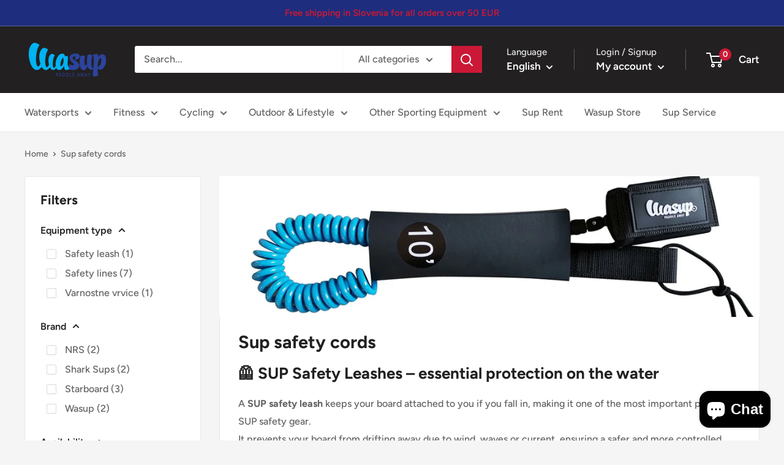

--- FILE ---
content_type: text/html; charset=utf-8
request_url: https://wasup.si/en/collections/sup-varnostne-vrvice
body_size: 44484
content:
<!doctype html>

<html class="no-js" lang="en">
  <head>
    <meta charset="utf-8">
    <meta
      name="viewport"
      content="width=device-width, initial-scale=1.0, height=device-height, minimum-scale=1.0, maximum-scale=1.0"
    >
    <meta name="theme-color" content="#cb1836"><title>Sup safety line
</title><meta name="description" content="SUP safety leashes keep your board attached to you if you fall. Essential gear for safe paddling; choose coiled or straight leash for max safety."><link rel="canonical" href="https://wasup.si/en/collections/sup-varnostne-vrvice"><link rel="shortcut icon" href="//wasup.si/cdn/shop/files/wasup_favicon_96x96.jpg?v=1618743141" type="image/png"><link rel="preload" as="style" href="//wasup.si/cdn/shop/t/15/assets/theme.css?v=147703267242662315281763553543">
    <link rel="preload" as="script" href="//wasup.si/cdn/shop/t/15/assets/theme.js?v=183589329711962036971763553543">
    <link rel="preconnect" href="https://cdn.shopify.com">
    <link rel="preconnect" href="https://fonts.shopifycdn.com">
    <link rel="dns-prefetch" href="https://productreviews.shopifycdn.com">
    <link rel="dns-prefetch" href="https://ajax.googleapis.com">
    <link rel="dns-prefetch" href="https://maps.googleapis.com">
    <link rel="dns-prefetch" href="https://maps.gstatic.com">

    <meta property="og:type" content="website">
<meta property="og:title" content="Sup safety cords">
<meta property="og:description" content="SUP safety leashes keep your board attached to you if you fall. Essential gear for safe paddling; choose coiled or straight leash for max safety.">
<meta property="og:url" content="https://wasup.si/en/collections/sup-varnostne-vrvice">
<meta property="og:site_name" content="Wasup">
<meta property="og:locale" content="en"><meta property="og:image" content="https://wasup.si/cdn/shop/collections/wasup-vrvica-sq2000.jpg?crop=center&format=pjpg&height=630&v=1706173591&width=1200">
  <meta property="og:image:secure_url" content="https://wasup.si/cdn/shop/collections/wasup-vrvica-sq2000.jpg?crop=center&format=pjpg&height=630&v=1706173591&width=1200">
  <meta property="og:image:width" content="1200">
  <meta property="og:image:height" content="630"><meta name="twitter:card" content="summary_large_image">
<meta name="twitter:title" content="Sup safety cords">
<meta name="twitter:description" content="SUP safety leashes keep your board attached to you if you fall. Essential gear for safe paddling; choose coiled or straight leash for max safety."><meta name="twitter:image" content="https://wasup.si/cdn/shop/collections/wasup-vrvica-sq2000.jpg?crop=center&format=pjpg&height=630&v=1706173591&width=1200">
    <link rel="preload" href="//wasup.si/cdn/fonts/figtree/figtree_n7.2fd9bfe01586148e644724096c9d75e8c7a90e55.woff2" as="font" type="font/woff2" crossorigin><link rel="preload" href="//wasup.si/cdn/fonts/figtree/figtree_n5.3b6b7df38aa5986536945796e1f947445832047c.woff2" as="font" type="font/woff2" crossorigin><style>
  @font-face {
  font-family: Figtree;
  font-weight: 700;
  font-style: normal;
  font-display: swap;
  src: url("//wasup.si/cdn/fonts/figtree/figtree_n7.2fd9bfe01586148e644724096c9d75e8c7a90e55.woff2") format("woff2"),
       url("//wasup.si/cdn/fonts/figtree/figtree_n7.ea05de92d862f9594794ab281c4c3a67501ef5fc.woff") format("woff");
}

  @font-face {
  font-family: Figtree;
  font-weight: 500;
  font-style: normal;
  font-display: swap;
  src: url("//wasup.si/cdn/fonts/figtree/figtree_n5.3b6b7df38aa5986536945796e1f947445832047c.woff2") format("woff2"),
       url("//wasup.si/cdn/fonts/figtree/figtree_n5.f26bf6dcae278b0ed902605f6605fa3338e81dab.woff") format("woff");
}

@font-face {
  font-family: Figtree;
  font-weight: 600;
  font-style: normal;
  font-display: swap;
  src: url("//wasup.si/cdn/fonts/figtree/figtree_n6.9d1ea52bb49a0a86cfd1b0383d00f83d3fcc14de.woff2") format("woff2"),
       url("//wasup.si/cdn/fonts/figtree/figtree_n6.f0fcdea525a0e47b2ae4ab645832a8e8a96d31d3.woff") format("woff");
}

@font-face {
  font-family: Figtree;
  font-weight: 700;
  font-style: italic;
  font-display: swap;
  src: url("//wasup.si/cdn/fonts/figtree/figtree_i7.06add7096a6f2ab742e09ec7e498115904eda1fe.woff2") format("woff2"),
       url("//wasup.si/cdn/fonts/figtree/figtree_i7.ee584b5fcaccdbb5518c0228158941f8df81b101.woff") format("woff");
}


  @font-face {
  font-family: Figtree;
  font-weight: 700;
  font-style: normal;
  font-display: swap;
  src: url("//wasup.si/cdn/fonts/figtree/figtree_n7.2fd9bfe01586148e644724096c9d75e8c7a90e55.woff2") format("woff2"),
       url("//wasup.si/cdn/fonts/figtree/figtree_n7.ea05de92d862f9594794ab281c4c3a67501ef5fc.woff") format("woff");
}

  @font-face {
  font-family: Figtree;
  font-weight: 500;
  font-style: italic;
  font-display: swap;
  src: url("//wasup.si/cdn/fonts/figtree/figtree_i5.969396f679a62854cf82dbf67acc5721e41351f0.woff2") format("woff2"),
       url("//wasup.si/cdn/fonts/figtree/figtree_i5.93bc1cad6c73ca9815f9777c49176dfc9d2890dd.woff") format("woff");
}

  @font-face {
  font-family: Figtree;
  font-weight: 700;
  font-style: italic;
  font-display: swap;
  src: url("//wasup.si/cdn/fonts/figtree/figtree_i7.06add7096a6f2ab742e09ec7e498115904eda1fe.woff2") format("woff2"),
       url("//wasup.si/cdn/fonts/figtree/figtree_i7.ee584b5fcaccdbb5518c0228158941f8df81b101.woff") format("woff");
}


  :root {
    --default-text-font-size : 15px;
    --base-text-font-size    : 16px;
    --heading-font-family    : Figtree, sans-serif;
    --heading-font-weight    : 700;
    --heading-font-style     : normal;
    --text-font-family       : Figtree, sans-serif;
    --text-font-weight       : 500;
    --text-font-style        : normal;
    --text-font-bolder-weight: 600;
    --text-link-decoration   : underline;

    --text-color               : #616161;
    --text-color-rgb           : 97, 97, 97;
    --heading-color            : #222021;
    --border-color             : #e8e8e8;
    --border-color-rgb         : 232, 232, 232;
    --form-border-color        : #dbdbdb;
    --accent-color             : #cb1836;
    --accent-color-rgb         : 203, 24, 54;
    --link-color               : #cb1836;
    --link-color-hover         : #871024;
    --background               : #f5f5f5;
    --secondary-background     : #ffffff;
    --secondary-background-rgb : 255, 255, 255;
    --accent-background        : rgba(203, 24, 54, 0.08);

    --input-background: #ffffff;

    --error-color       : #cf0e0e;
    --error-background  : rgba(207, 14, 14, 0.07);
    --success-color     : #1c7b36;
    --success-background: rgba(28, 123, 54, 0.11);

    --primary-button-background      : #cb1836;
    --primary-button-background-rgb  : 203, 24, 54;
    --primary-button-text-color      : #ffffff;
    --secondary-button-background    : #222021;
    --secondary-button-background-rgb: 34, 32, 33;
    --secondary-button-text-color    : #ffffff;

    --header-background      : #222021;
    --header-text-color      : #ffffff;
    --header-light-text-color: #e8e8e8;
    --header-border-color    : rgba(232, 232, 232, 0.3);
    --header-accent-color    : #cb1836;

    --footer-background-color:    #222021;
    --footer-heading-text-color:  #ffffff;
    --footer-body-text-color:     #ffffff;
    --footer-body-text-color-rgb: 255, 255, 255;
    --footer-accent-color:        #cb1836;
    --footer-accent-color-rgb:    203, 24, 54;
    --footer-border:              none;
    
    --flickity-arrow-color: #b5b5b5;--product-on-sale-accent           : #cf0e0e;
    --product-on-sale-accent-rgb       : 207, 14, 14;
    --product-on-sale-color            : #ffffff;
    --product-in-stock-color           : #1c7b36;
    --product-low-stock-color          : #cf0e0e;
    --product-sold-out-color           : #8a9297;
    --product-custom-label-1-background: #3f6ab1;
    --product-custom-label-1-color     : #ffffff;
    --product-custom-label-2-background: #8a44ae;
    --product-custom-label-2-color     : #ffffff;
    --product-review-star-color        : #ffbd00;

    --mobile-container-gutter : 20px;
    --desktop-container-gutter: 40px;

    /* Shopify related variables */
    --payment-terms-background-color: #f5f5f5;
  }
</style>

<script>
  // IE11 does not have support for CSS variables, so we have to polyfill them
  if (!(((window || {}).CSS || {}).supports && window.CSS.supports('(--a: 0)'))) {
    const script = document.createElement('script');
    script.type = 'text/javascript';
    script.src = 'https://cdn.jsdelivr.net/npm/css-vars-ponyfill@2';
    script.onload = function() {
      cssVars({});
    };

    document.getElementsByTagName('head')[0].appendChild(script);
  }
</script>


    <script>window.performance && window.performance.mark && window.performance.mark('shopify.content_for_header.start');</script><meta name="google-site-verification" content="N1pIAuDpoT8vJgqtwt5l2oYW3ftPapbwN-giMXJkvk0">
<meta name="google-site-verification" content="UgzRDh2KaYAiwWnIRIPwHH1rhooGHX8D7853zPEhKCI">
<meta id="shopify-digital-wallet" name="shopify-digital-wallet" content="/54885646522/digital_wallets/dialog">
<meta name="shopify-checkout-api-token" content="a69a83e0c0c0ad698c07796f322f07a8">
<meta id="in-context-paypal-metadata" data-shop-id="54885646522" data-venmo-supported="false" data-environment="production" data-locale="en_US" data-paypal-v4="true" data-currency="EUR">
<link rel="alternate" type="application/atom+xml" title="Feed" href="/en/collections/sup-varnostne-vrvice.atom" />
<link rel="alternate" hreflang="x-default" href="https://wasup.si/collections/sup-varnostne-vrvice">
<link rel="alternate" hreflang="sl" href="https://wasup.si/collections/sup-varnostne-vrvice">
<link rel="alternate" hreflang="en" href="https://wasup.si/en/collections/sup-varnostne-vrvice">
<link rel="alternate" type="application/json+oembed" href="https://wasup.si/en/collections/sup-varnostne-vrvice.oembed">
<script async="async" src="/checkouts/internal/preloads.js?locale=en-SI"></script>
<link rel="preconnect" href="https://shop.app" crossorigin="anonymous">
<script async="async" src="https://shop.app/checkouts/internal/preloads.js?locale=en-SI&shop_id=54885646522" crossorigin="anonymous"></script>
<script id="apple-pay-shop-capabilities" type="application/json">{"shopId":54885646522,"countryCode":"SI","currencyCode":"EUR","merchantCapabilities":["supports3DS"],"merchantId":"gid:\/\/shopify\/Shop\/54885646522","merchantName":"Wasup","requiredBillingContactFields":["postalAddress","email","phone"],"requiredShippingContactFields":["postalAddress","email","phone"],"shippingType":"shipping","supportedNetworks":["visa","masterCard","amex"],"total":{"type":"pending","label":"Wasup","amount":"1.00"},"shopifyPaymentsEnabled":true,"supportsSubscriptions":true}</script>
<script id="shopify-features" type="application/json">{"accessToken":"a69a83e0c0c0ad698c07796f322f07a8","betas":["rich-media-storefront-analytics"],"domain":"wasup.si","predictiveSearch":true,"shopId":54885646522,"locale":"en"}</script>
<script>var Shopify = Shopify || {};
Shopify.shop = "wasup-slovenija.myshopify.com";
Shopify.locale = "en";
Shopify.currency = {"active":"EUR","rate":"1.0"};
Shopify.country = "SI";
Shopify.theme = {"name":"Copy of Warehouse za 2024","id":192283148637,"schema_name":"Warehouse","schema_version":"2.5.2","theme_store_id":871,"role":"main"};
Shopify.theme.handle = "null";
Shopify.theme.style = {"id":null,"handle":null};
Shopify.cdnHost = "wasup.si/cdn";
Shopify.routes = Shopify.routes || {};
Shopify.routes.root = "/en/";</script>
<script type="module">!function(o){(o.Shopify=o.Shopify||{}).modules=!0}(window);</script>
<script>!function(o){function n(){var o=[];function n(){o.push(Array.prototype.slice.apply(arguments))}return n.q=o,n}var t=o.Shopify=o.Shopify||{};t.loadFeatures=n(),t.autoloadFeatures=n()}(window);</script>
<script>
  window.ShopifyPay = window.ShopifyPay || {};
  window.ShopifyPay.apiHost = "shop.app\/pay";
  window.ShopifyPay.redirectState = null;
</script>
<script id="shop-js-analytics" type="application/json">{"pageType":"collection"}</script>
<script defer="defer" async type="module" src="//wasup.si/cdn/shopifycloud/shop-js/modules/v2/client.init-shop-cart-sync_C5BV16lS.en.esm.js"></script>
<script defer="defer" async type="module" src="//wasup.si/cdn/shopifycloud/shop-js/modules/v2/chunk.common_CygWptCX.esm.js"></script>
<script type="module">
  await import("//wasup.si/cdn/shopifycloud/shop-js/modules/v2/client.init-shop-cart-sync_C5BV16lS.en.esm.js");
await import("//wasup.si/cdn/shopifycloud/shop-js/modules/v2/chunk.common_CygWptCX.esm.js");

  window.Shopify.SignInWithShop?.initShopCartSync?.({"fedCMEnabled":true,"windoidEnabled":true});

</script>
<script>
  window.Shopify = window.Shopify || {};
  if (!window.Shopify.featureAssets) window.Shopify.featureAssets = {};
  window.Shopify.featureAssets['shop-js'] = {"shop-cart-sync":["modules/v2/client.shop-cart-sync_ZFArdW7E.en.esm.js","modules/v2/chunk.common_CygWptCX.esm.js"],"init-fed-cm":["modules/v2/client.init-fed-cm_CmiC4vf6.en.esm.js","modules/v2/chunk.common_CygWptCX.esm.js"],"shop-button":["modules/v2/client.shop-button_tlx5R9nI.en.esm.js","modules/v2/chunk.common_CygWptCX.esm.js"],"shop-cash-offers":["modules/v2/client.shop-cash-offers_DOA2yAJr.en.esm.js","modules/v2/chunk.common_CygWptCX.esm.js","modules/v2/chunk.modal_D71HUcav.esm.js"],"init-windoid":["modules/v2/client.init-windoid_sURxWdc1.en.esm.js","modules/v2/chunk.common_CygWptCX.esm.js"],"shop-toast-manager":["modules/v2/client.shop-toast-manager_ClPi3nE9.en.esm.js","modules/v2/chunk.common_CygWptCX.esm.js"],"init-shop-email-lookup-coordinator":["modules/v2/client.init-shop-email-lookup-coordinator_B8hsDcYM.en.esm.js","modules/v2/chunk.common_CygWptCX.esm.js"],"init-shop-cart-sync":["modules/v2/client.init-shop-cart-sync_C5BV16lS.en.esm.js","modules/v2/chunk.common_CygWptCX.esm.js"],"avatar":["modules/v2/client.avatar_BTnouDA3.en.esm.js"],"pay-button":["modules/v2/client.pay-button_FdsNuTd3.en.esm.js","modules/v2/chunk.common_CygWptCX.esm.js"],"init-customer-accounts":["modules/v2/client.init-customer-accounts_DxDtT_ad.en.esm.js","modules/v2/client.shop-login-button_C5VAVYt1.en.esm.js","modules/v2/chunk.common_CygWptCX.esm.js","modules/v2/chunk.modal_D71HUcav.esm.js"],"init-shop-for-new-customer-accounts":["modules/v2/client.init-shop-for-new-customer-accounts_ChsxoAhi.en.esm.js","modules/v2/client.shop-login-button_C5VAVYt1.en.esm.js","modules/v2/chunk.common_CygWptCX.esm.js","modules/v2/chunk.modal_D71HUcav.esm.js"],"shop-login-button":["modules/v2/client.shop-login-button_C5VAVYt1.en.esm.js","modules/v2/chunk.common_CygWptCX.esm.js","modules/v2/chunk.modal_D71HUcav.esm.js"],"init-customer-accounts-sign-up":["modules/v2/client.init-customer-accounts-sign-up_CPSyQ0Tj.en.esm.js","modules/v2/client.shop-login-button_C5VAVYt1.en.esm.js","modules/v2/chunk.common_CygWptCX.esm.js","modules/v2/chunk.modal_D71HUcav.esm.js"],"shop-follow-button":["modules/v2/client.shop-follow-button_Cva4Ekp9.en.esm.js","modules/v2/chunk.common_CygWptCX.esm.js","modules/v2/chunk.modal_D71HUcav.esm.js"],"checkout-modal":["modules/v2/client.checkout-modal_BPM8l0SH.en.esm.js","modules/v2/chunk.common_CygWptCX.esm.js","modules/v2/chunk.modal_D71HUcav.esm.js"],"lead-capture":["modules/v2/client.lead-capture_Bi8yE_yS.en.esm.js","modules/v2/chunk.common_CygWptCX.esm.js","modules/v2/chunk.modal_D71HUcav.esm.js"],"shop-login":["modules/v2/client.shop-login_D6lNrXab.en.esm.js","modules/v2/chunk.common_CygWptCX.esm.js","modules/v2/chunk.modal_D71HUcav.esm.js"],"payment-terms":["modules/v2/client.payment-terms_CZxnsJam.en.esm.js","modules/v2/chunk.common_CygWptCX.esm.js","modules/v2/chunk.modal_D71HUcav.esm.js"]};
</script>
<script>(function() {
  var isLoaded = false;
  function asyncLoad() {
    if (isLoaded) return;
    isLoaded = true;
    var urls = ["https:\/\/d23dclunsivw3h.cloudfront.net\/redirect-app.js?shop=wasup-slovenija.myshopify.com","https:\/\/trust.conversionbear.com\/script?app=trust_badge\u0026shop=wasup-slovenija.myshopify.com","https:\/\/easygdpr.b-cdn.net\/v\/1553540745\/gdpr.min.js?shop=wasup-slovenija.myshopify.com","https:\/\/loox.io\/widget\/VJl4P72Fs9\/loox.1624294467167.js?shop=wasup-slovenija.myshopify.com"];
    for (var i = 0; i < urls.length; i++) {
      var s = document.createElement('script');
      s.type = 'text/javascript';
      s.async = true;
      s.src = urls[i];
      var x = document.getElementsByTagName('script')[0];
      x.parentNode.insertBefore(s, x);
    }
  };
  if(window.attachEvent) {
    window.attachEvent('onload', asyncLoad);
  } else {
    window.addEventListener('load', asyncLoad, false);
  }
})();</script>
<script id="__st">var __st={"a":54885646522,"offset":3600,"reqid":"961e4368-ed27-4006-8203-266c112b7164-1768719790","pageurl":"wasup.si\/en\/collections\/sup-varnostne-vrvice","u":"25a2814476c3","p":"collection","rtyp":"collection","rid":619418878301};</script>
<script>window.ShopifyPaypalV4VisibilityTracking = true;</script>
<script id="captcha-bootstrap">!function(){'use strict';const t='contact',e='account',n='new_comment',o=[[t,t],['blogs',n],['comments',n],[t,'customer']],c=[[e,'customer_login'],[e,'guest_login'],[e,'recover_customer_password'],[e,'create_customer']],r=t=>t.map((([t,e])=>`form[action*='/${t}']:not([data-nocaptcha='true']) input[name='form_type'][value='${e}']`)).join(','),a=t=>()=>t?[...document.querySelectorAll(t)].map((t=>t.form)):[];function s(){const t=[...o],e=r(t);return a(e)}const i='password',u='form_key',d=['recaptcha-v3-token','g-recaptcha-response','h-captcha-response',i],f=()=>{try{return window.sessionStorage}catch{return}},m='__shopify_v',_=t=>t.elements[u];function p(t,e,n=!1){try{const o=window.sessionStorage,c=JSON.parse(o.getItem(e)),{data:r}=function(t){const{data:e,action:n}=t;return t[m]||n?{data:e,action:n}:{data:t,action:n}}(c);for(const[e,n]of Object.entries(r))t.elements[e]&&(t.elements[e].value=n);n&&o.removeItem(e)}catch(o){console.error('form repopulation failed',{error:o})}}const l='form_type',E='cptcha';function T(t){t.dataset[E]=!0}const w=window,h=w.document,L='Shopify',v='ce_forms',y='captcha';let A=!1;((t,e)=>{const n=(g='f06e6c50-85a8-45c8-87d0-21a2b65856fe',I='https://cdn.shopify.com/shopifycloud/storefront-forms-hcaptcha/ce_storefront_forms_captcha_hcaptcha.v1.5.2.iife.js',D={infoText:'Protected by hCaptcha',privacyText:'Privacy',termsText:'Terms'},(t,e,n)=>{const o=w[L][v],c=o.bindForm;if(c)return c(t,g,e,D).then(n);var r;o.q.push([[t,g,e,D],n]),r=I,A||(h.body.append(Object.assign(h.createElement('script'),{id:'captcha-provider',async:!0,src:r})),A=!0)});var g,I,D;w[L]=w[L]||{},w[L][v]=w[L][v]||{},w[L][v].q=[],w[L][y]=w[L][y]||{},w[L][y].protect=function(t,e){n(t,void 0,e),T(t)},Object.freeze(w[L][y]),function(t,e,n,w,h,L){const[v,y,A,g]=function(t,e,n){const i=e?o:[],u=t?c:[],d=[...i,...u],f=r(d),m=r(i),_=r(d.filter((([t,e])=>n.includes(e))));return[a(f),a(m),a(_),s()]}(w,h,L),I=t=>{const e=t.target;return e instanceof HTMLFormElement?e:e&&e.form},D=t=>v().includes(t);t.addEventListener('submit',(t=>{const e=I(t);if(!e)return;const n=D(e)&&!e.dataset.hcaptchaBound&&!e.dataset.recaptchaBound,o=_(e),c=g().includes(e)&&(!o||!o.value);(n||c)&&t.preventDefault(),c&&!n&&(function(t){try{if(!f())return;!function(t){const e=f();if(!e)return;const n=_(t);if(!n)return;const o=n.value;o&&e.removeItem(o)}(t);const e=Array.from(Array(32),(()=>Math.random().toString(36)[2])).join('');!function(t,e){_(t)||t.append(Object.assign(document.createElement('input'),{type:'hidden',name:u})),t.elements[u].value=e}(t,e),function(t,e){const n=f();if(!n)return;const o=[...t.querySelectorAll(`input[type='${i}']`)].map((({name:t})=>t)),c=[...d,...o],r={};for(const[a,s]of new FormData(t).entries())c.includes(a)||(r[a]=s);n.setItem(e,JSON.stringify({[m]:1,action:t.action,data:r}))}(t,e)}catch(e){console.error('failed to persist form',e)}}(e),e.submit())}));const S=(t,e)=>{t&&!t.dataset[E]&&(n(t,e.some((e=>e===t))),T(t))};for(const o of['focusin','change'])t.addEventListener(o,(t=>{const e=I(t);D(e)&&S(e,y())}));const B=e.get('form_key'),M=e.get(l),P=B&&M;t.addEventListener('DOMContentLoaded',(()=>{const t=y();if(P)for(const e of t)e.elements[l].value===M&&p(e,B);[...new Set([...A(),...v().filter((t=>'true'===t.dataset.shopifyCaptcha))])].forEach((e=>S(e,t)))}))}(h,new URLSearchParams(w.location.search),n,t,e,['guest_login'])})(!0,!0)}();</script>
<script integrity="sha256-4kQ18oKyAcykRKYeNunJcIwy7WH5gtpwJnB7kiuLZ1E=" data-source-attribution="shopify.loadfeatures" defer="defer" src="//wasup.si/cdn/shopifycloud/storefront/assets/storefront/load_feature-a0a9edcb.js" crossorigin="anonymous"></script>
<script crossorigin="anonymous" defer="defer" src="//wasup.si/cdn/shopifycloud/storefront/assets/shopify_pay/storefront-65b4c6d7.js?v=20250812"></script>
<script data-source-attribution="shopify.dynamic_checkout.dynamic.init">var Shopify=Shopify||{};Shopify.PaymentButton=Shopify.PaymentButton||{isStorefrontPortableWallets:!0,init:function(){window.Shopify.PaymentButton.init=function(){};var t=document.createElement("script");t.src="https://wasup.si/cdn/shopifycloud/portable-wallets/latest/portable-wallets.en.js",t.type="module",document.head.appendChild(t)}};
</script>
<script data-source-attribution="shopify.dynamic_checkout.buyer_consent">
  function portableWalletsHideBuyerConsent(e){var t=document.getElementById("shopify-buyer-consent"),n=document.getElementById("shopify-subscription-policy-button");t&&n&&(t.classList.add("hidden"),t.setAttribute("aria-hidden","true"),n.removeEventListener("click",e))}function portableWalletsShowBuyerConsent(e){var t=document.getElementById("shopify-buyer-consent"),n=document.getElementById("shopify-subscription-policy-button");t&&n&&(t.classList.remove("hidden"),t.removeAttribute("aria-hidden"),n.addEventListener("click",e))}window.Shopify?.PaymentButton&&(window.Shopify.PaymentButton.hideBuyerConsent=portableWalletsHideBuyerConsent,window.Shopify.PaymentButton.showBuyerConsent=portableWalletsShowBuyerConsent);
</script>
<script data-source-attribution="shopify.dynamic_checkout.cart.bootstrap">document.addEventListener("DOMContentLoaded",(function(){function t(){return document.querySelector("shopify-accelerated-checkout-cart, shopify-accelerated-checkout")}if(t())Shopify.PaymentButton.init();else{new MutationObserver((function(e,n){t()&&(Shopify.PaymentButton.init(),n.disconnect())})).observe(document.body,{childList:!0,subtree:!0})}}));
</script>
<script id='scb4127' type='text/javascript' async='' src='https://wasup.si/cdn/shopifycloud/privacy-banner/storefront-banner.js'></script><link id="shopify-accelerated-checkout-styles" rel="stylesheet" media="screen" href="https://wasup.si/cdn/shopifycloud/portable-wallets/latest/accelerated-checkout-backwards-compat.css" crossorigin="anonymous">
<style id="shopify-accelerated-checkout-cart">
        #shopify-buyer-consent {
  margin-top: 1em;
  display: inline-block;
  width: 100%;
}

#shopify-buyer-consent.hidden {
  display: none;
}

#shopify-subscription-policy-button {
  background: none;
  border: none;
  padding: 0;
  text-decoration: underline;
  font-size: inherit;
  cursor: pointer;
}

#shopify-subscription-policy-button::before {
  box-shadow: none;
}

      </style>

<script>window.performance && window.performance.mark && window.performance.mark('shopify.content_for_header.end');</script>

    <link rel="stylesheet" href="//wasup.si/cdn/shop/t/15/assets/theme.css?v=147703267242662315281763553543">

    


  <script type="application/ld+json">
  {
    "@context": "http://schema.org",
    "@type": "BreadcrumbList",
  "itemListElement": [{
      "@type": "ListItem",
      "position": 1,
      "name": "Home",
      "item": "https://wasup.si"
    },{
          "@type": "ListItem",
          "position": 2,
          "name": "Sup safety cords",
          "item": "https://wasup.si/en/collections/sup-varnostne-vrvice"
        }]
  }
  </script>


    <script>
      // This allows to expose several variables to the global scope, to be used in scripts
      window.theme = {
        pageType: "collection",
        cartCount: 0,
        moneyFormat: "{{amount_with_comma_separator}} €",
        moneyWithCurrencyFormat: "{{amount_with_comma_separator}} €",
        currencyCodeEnabled: false,
        showDiscount: true,
        discountMode: "percentage",
        searchMode: "product,article",
        searchUnavailableProducts: "last",
        cartType: "drawer"
      };

      window.routes = {
        rootUrl: "\/en",
        rootUrlWithoutSlash: "\/en",
        cartUrl: "\/en\/cart",
        cartAddUrl: "\/en\/cart\/add",
        cartChangeUrl: "\/en\/cart\/change",
        searchUrl: "\/en\/search",
        productRecommendationsUrl: "\/en\/recommendations\/products"
      };

      window.languages = {
        productRegularPrice: "Regular price",
        productSalePrice: "Sale price",
        collectionOnSaleLabel: "Save {{savings}}",
        productFormUnavailable: "Unavailable",
        productFormAddToCart: "Add to cart",
        productFormSoldOut: "Sold out",
        productAdded: "Product has been added to your cart",
        productAddedShort: "Added!",
        shippingEstimatorNoResults: "No shipping could be found for your address.",
        shippingEstimatorOneResult: "There is one shipping rate for your address:",
        shippingEstimatorMultipleResults: "There are {{count}} shipping rates for your address:",
        shippingEstimatorErrors: "There are some errors:"
      };

      window.lazySizesConfig = {
        loadHidden: false,
        hFac: 0.8,
        expFactor: 3,
        customMedia: {
          '--phone': '(max-width: 640px)',
          '--tablet': '(min-width: 641px) and (max-width: 1023px)',
          '--lap': '(min-width: 1024px)'
        }
      };

      document.documentElement.className = document.documentElement.className.replace('no-js', 'js');
    </script><script src="//wasup.si/cdn/shop/t/15/assets/theme.js?v=183589329711962036971763553543" defer></script>
    <script src="//wasup.si/cdn/shop/t/15/assets/custom.js?v=102476495355921946141763553543" defer></script><script>
        (function () {
          window.onpageshow = function() {
            // We force re-freshing the cart content onpageshow, as most browsers will serve a cache copy when hitting the
            // back button, which cause staled data
            document.documentElement.dispatchEvent(new CustomEvent('cart:refresh', {
              bubbles: true,
              detail: {scrollToTop: false}
            }));
          };
        })();
      </script><script>var loox_global_hash = '1767076375896';</script><script>var loox_pop_active = true;var loox_pop_display = {"home_page":false,"product_page":true,"cart_page":false,"other_pages":false};</script><style>.loox-reviews-default { max-width: 1200px; margin: 0 auto; }.loox-rating .loox-icon { color:#000000; }
:root { --lxs-rating-icon-color: #000000; }</style>

    

  

  

  
    <script type="text/javascript">
      try {
        window.EasyGdprSettings = "{\"cookie_banner\":true,\"cookie_banner_cookiename\":\"\",\"cookie_banner_settings\":{\"restrict_eu\":true,\"language_detection\":\"country\"},\"current_theme\":\"other\",\"custom_button_position\":\"\",\"eg_display\":[\"login\",\"account\"],\"enabled\":true,\"texts\":{\"DATA_LAST_NAME\":\"Priimek\",\"BUTTON_EDIT\":\"Uredi podatke\",\"NO_DATA\":\"Ne najdem osebnih podatkov za ta email.\",\"DATA_IP\":\"IP naslov\",\"FEEDBACK_SUCCESS_TITLE\":\"Uspelo\",\"ERROR_REQUEST_PROBLEM\":\"Prišlo je do napake. Zahtevek ni bil poslan. Kontaktiraj lastnika trgovine.\",\"ACC_REQUEST_THANKYOU\":\"Hvala za tvoje sporočilo. Preveri svoj predal za naše e-sporočilo.\",\"CONFIRM_DELETE\":\"Si prepričan, da želiš izbrisati svoje podatke iz naše trgovine?\",\"DATA_CITY\":\"Mesto\",\"DATA_PHONE\":\"Telefon\",\"CONFIRM_DELETE_CANCEL_TEXT\":\"Prekini\",\"COMMENT_MISSING\":\"Prosim opišite kaj želite popraviti v svojih podatkih\",\"MOD_REQUEST_THANKYOU\":\"Hvala za tvojo zahtevo. Odpisali ti bomo na email v 30 dneh.\",\"BUTTON_DOWNLOAD\":\"Naloži podatke\",\"EMAIL_ACC_HTML\":\"\u003c!DOCTYPE html\u003e\\n\u003chtml\u003e\\n\u003chead\u003e\\n    \u003ctitle\u003eTvoji osebni podatki\u003c\/title\u003e\\n    \u003cmeta http-equiv=\\\"Content-Type\\\" content=\\\"text\/html; charset=UTF-8\\\"\u003e\\n    \u003cmeta name=\\\"viewport\\\" content=\\\"width=device-width\\\"\u003e\\n    \u003cstyle\u003e\\n    .button { width: 260px;font-family:sans-serif;font-size:14px;vertical-align:top;background-color:#3498db;border-radius:5px;text-align:center }\\n    .button_link { display:inline-block;color:#ffffff;background-color:#3498db;border:solid 1px #3498db;border-radius:5px;box-sizing:border-box;text-decoration:none;font-size:14px;font-weight:bold;margin:0;padding:12px 25px;text-transform:capitalize;border-color:#3498db }\\n    \u003c\/style\u003e\\n\u003c\/head\u003e\\n\u003cbody\u003e\\n    \u003ctable border=\\\"0\\\" cellpadding=\\\"0\\\" cellspacing=\\\"0\\\" height=\\\"100%\\\" width=\\\"100%\\\" id=\\\"body_table\\\"\u003e\\n    \u003ctr\u003e\\n        \u003ctd align=\\\"left\\\" valign=\\\"top\\\"\u003e\\n            \u003ctable border=\\\"0\\\" cellpadding=\\\"20\\\" cellspacing=\\\"0\\\" width=\\\"90%\\\" id=\\\"content\\\"\u003e\\n            \u003ctr\u003e\\n            \u003ctd align=\\\"left\\\" valign=\\\"top\\\"\u003e\\n                \u003ch1\u003e{SHOP_NAME}\u003c\/h1\u003e\\n                \u003ch2\u003eHvala, da si nas kontaktiral\u003c\/h2\u003e\\n                Zahteval si dostop do osebnih podatkov. S klikom na spodnji gumb lahko pogledaš, popraviš ali izbrišeš svoje osebne podatke zbrane v \u003ca href=\\\"{storeurl}\\\"\u003etrgovini\u003c\/a\u003e.\u003cbr\u003e\u003cbr\u003e\\n            \u003cdiv class=\\\"button\\\"\u003e \u003ca href=\\\"{personaldataurl}\\\" class=\\\"button_link\\\" target=\\\"_blank\\\"\u003ePoglej svoje podatke\u003c\/a\u003e\u003c\/div\u003e\\n            \u003cdiv style=\\\"margin-top: 20px; padding-top: 20px; border-top-width: 1px; border-top-color: #e5e5e5; border-top-style: solid;\\\"\u003e\\n            \u003cp class=\\\"disclaimer__subtext\\\" style=\\\"color: #999; line-height: 150%; font-size: 14px; margin: 0;\\\"\u003eČe imaš kaka vprašanja, odgovori na ta email ali nas kontaktiraj na \u003ca href=\\\"mailto:{SHOP_EMAIL}\\\" style=\\\"font-size: 14px; text-decoration: none; color: #1990C6;\\\"\u003e{SHOP_EMAIL}\u003c\/a\u003e\u003c\/p\u003e\\n            \u003c\/div\u003e\\n            \u003c\/td\u003e\\n            \u003c\/tr\u003e\\n        \u003c\/table\u003e\\n        \u003c\/td\u003e\\n    \u003c\/tr\u003e\\n    \u003c\/table\u003e\\n\u003c\/body\u003e\\n\u003c\/html\u003e\",\"CONFIRM_DELETE_TITLE\":\"Si prepričan?\",\"BUTTON_ACCESS\":\"Dostop do mojih podatkov\",\"BUTTON_DELETE\":\"Izbriši podatke\",\"BUTTON_MY\":\"Moji osebni podatki\",\"DATA_COUNTRY\":\"Država\",\"DATA_FIRST_NAME\":\"Ime\",\"DEL_REQUEST_THANKYOU\":\"Tvoj zahtevek za izbris je bil poslan. Podatki bodo izbrisani v 30 dneh.\",\"CONFIRM_DELETE_BUTTON_TEXT\":\"Ja, izbriši!\",\"ERROR_PERSONAL_DATA\":\"Prišlo je do napake pri dostopu do podatkov. Poizkusi še enkrat kasneje. V primeru težav kontaktiraj lastnika trgovine.\",\"EMAIL_INVALID\":\"Prosim dodaj veljaven e-naslov.\",\"DATA_ADDRESS\":\"Naslov\",\"DATA_ZIP\":\"Poštna številka\",\"DATA_EMAIL\":\"e-naslov\",\"DATA_DATE\":\"Datum\"}}";
      } catch (error) {}
    </script>
  



    <!-- Google Tag Manager -->
    <script>
      (function(w,d,s,l,i){w[l]=w[l]||[];w[l].push({'gtm.start':
      new Date().getTime(),event:'gtm.js'});var f=d.getElementsByTagName(s)[0],
      j=d.createElement(s),dl=l!='dataLayer'?'&l='+l:'';j.async=true;j.src=
      'https://www.googletagmanager.com/gtm.js?id='+i+dl;f.parentNode.insertBefore(j,f);
      })(window,document,'script','dataLayer','GTM-P22KVZC');
    </script>
    <!-- End Google Tag Manager -->
  <script src="https://cdn.shopify.com/extensions/7bc9bb47-adfa-4267-963e-cadee5096caf/inbox-1252/assets/inbox-chat-loader.js" type="text/javascript" defer="defer"></script>
<link href="https://monorail-edge.shopifysvc.com" rel="dns-prefetch">
<script>(function(){if ("sendBeacon" in navigator && "performance" in window) {try {var session_token_from_headers = performance.getEntriesByType('navigation')[0].serverTiming.find(x => x.name == '_s').description;} catch {var session_token_from_headers = undefined;}var session_cookie_matches = document.cookie.match(/_shopify_s=([^;]*)/);var session_token_from_cookie = session_cookie_matches && session_cookie_matches.length === 2 ? session_cookie_matches[1] : "";var session_token = session_token_from_headers || session_token_from_cookie || "";function handle_abandonment_event(e) {var entries = performance.getEntries().filter(function(entry) {return /monorail-edge.shopifysvc.com/.test(entry.name);});if (!window.abandonment_tracked && entries.length === 0) {window.abandonment_tracked = true;var currentMs = Date.now();var navigation_start = performance.timing.navigationStart;var payload = {shop_id: 54885646522,url: window.location.href,navigation_start,duration: currentMs - navigation_start,session_token,page_type: "collection"};window.navigator.sendBeacon("https://monorail-edge.shopifysvc.com/v1/produce", JSON.stringify({schema_id: "online_store_buyer_site_abandonment/1.1",payload: payload,metadata: {event_created_at_ms: currentMs,event_sent_at_ms: currentMs}}));}}window.addEventListener('pagehide', handle_abandonment_event);}}());</script>
<script id="web-pixels-manager-setup">(function e(e,d,r,n,o){if(void 0===o&&(o={}),!Boolean(null===(a=null===(i=window.Shopify)||void 0===i?void 0:i.analytics)||void 0===a?void 0:a.replayQueue)){var i,a;window.Shopify=window.Shopify||{};var t=window.Shopify;t.analytics=t.analytics||{};var s=t.analytics;s.replayQueue=[],s.publish=function(e,d,r){return s.replayQueue.push([e,d,r]),!0};try{self.performance.mark("wpm:start")}catch(e){}var l=function(){var e={modern:/Edge?\/(1{2}[4-9]|1[2-9]\d|[2-9]\d{2}|\d{4,})\.\d+(\.\d+|)|Firefox\/(1{2}[4-9]|1[2-9]\d|[2-9]\d{2}|\d{4,})\.\d+(\.\d+|)|Chrom(ium|e)\/(9{2}|\d{3,})\.\d+(\.\d+|)|(Maci|X1{2}).+ Version\/(15\.\d+|(1[6-9]|[2-9]\d|\d{3,})\.\d+)([,.]\d+|)( \(\w+\)|)( Mobile\/\w+|) Safari\/|Chrome.+OPR\/(9{2}|\d{3,})\.\d+\.\d+|(CPU[ +]OS|iPhone[ +]OS|CPU[ +]iPhone|CPU IPhone OS|CPU iPad OS)[ +]+(15[._]\d+|(1[6-9]|[2-9]\d|\d{3,})[._]\d+)([._]\d+|)|Android:?[ /-](13[3-9]|1[4-9]\d|[2-9]\d{2}|\d{4,})(\.\d+|)(\.\d+|)|Android.+Firefox\/(13[5-9]|1[4-9]\d|[2-9]\d{2}|\d{4,})\.\d+(\.\d+|)|Android.+Chrom(ium|e)\/(13[3-9]|1[4-9]\d|[2-9]\d{2}|\d{4,})\.\d+(\.\d+|)|SamsungBrowser\/([2-9]\d|\d{3,})\.\d+/,legacy:/Edge?\/(1[6-9]|[2-9]\d|\d{3,})\.\d+(\.\d+|)|Firefox\/(5[4-9]|[6-9]\d|\d{3,})\.\d+(\.\d+|)|Chrom(ium|e)\/(5[1-9]|[6-9]\d|\d{3,})\.\d+(\.\d+|)([\d.]+$|.*Safari\/(?![\d.]+ Edge\/[\d.]+$))|(Maci|X1{2}).+ Version\/(10\.\d+|(1[1-9]|[2-9]\d|\d{3,})\.\d+)([,.]\d+|)( \(\w+\)|)( Mobile\/\w+|) Safari\/|Chrome.+OPR\/(3[89]|[4-9]\d|\d{3,})\.\d+\.\d+|(CPU[ +]OS|iPhone[ +]OS|CPU[ +]iPhone|CPU IPhone OS|CPU iPad OS)[ +]+(10[._]\d+|(1[1-9]|[2-9]\d|\d{3,})[._]\d+)([._]\d+|)|Android:?[ /-](13[3-9]|1[4-9]\d|[2-9]\d{2}|\d{4,})(\.\d+|)(\.\d+|)|Mobile Safari.+OPR\/([89]\d|\d{3,})\.\d+\.\d+|Android.+Firefox\/(13[5-9]|1[4-9]\d|[2-9]\d{2}|\d{4,})\.\d+(\.\d+|)|Android.+Chrom(ium|e)\/(13[3-9]|1[4-9]\d|[2-9]\d{2}|\d{4,})\.\d+(\.\d+|)|Android.+(UC? ?Browser|UCWEB|U3)[ /]?(15\.([5-9]|\d{2,})|(1[6-9]|[2-9]\d|\d{3,})\.\d+)\.\d+|SamsungBrowser\/(5\.\d+|([6-9]|\d{2,})\.\d+)|Android.+MQ{2}Browser\/(14(\.(9|\d{2,})|)|(1[5-9]|[2-9]\d|\d{3,})(\.\d+|))(\.\d+|)|K[Aa][Ii]OS\/(3\.\d+|([4-9]|\d{2,})\.\d+)(\.\d+|)/},d=e.modern,r=e.legacy,n=navigator.userAgent;return n.match(d)?"modern":n.match(r)?"legacy":"unknown"}(),u="modern"===l?"modern":"legacy",c=(null!=n?n:{modern:"",legacy:""})[u],f=function(e){return[e.baseUrl,"/wpm","/b",e.hashVersion,"modern"===e.buildTarget?"m":"l",".js"].join("")}({baseUrl:d,hashVersion:r,buildTarget:u}),m=function(e){var d=e.version,r=e.bundleTarget,n=e.surface,o=e.pageUrl,i=e.monorailEndpoint;return{emit:function(e){var a=e.status,t=e.errorMsg,s=(new Date).getTime(),l=JSON.stringify({metadata:{event_sent_at_ms:s},events:[{schema_id:"web_pixels_manager_load/3.1",payload:{version:d,bundle_target:r,page_url:o,status:a,surface:n,error_msg:t},metadata:{event_created_at_ms:s}}]});if(!i)return console&&console.warn&&console.warn("[Web Pixels Manager] No Monorail endpoint provided, skipping logging."),!1;try{return self.navigator.sendBeacon.bind(self.navigator)(i,l)}catch(e){}var u=new XMLHttpRequest;try{return u.open("POST",i,!0),u.setRequestHeader("Content-Type","text/plain"),u.send(l),!0}catch(e){return console&&console.warn&&console.warn("[Web Pixels Manager] Got an unhandled error while logging to Monorail."),!1}}}}({version:r,bundleTarget:l,surface:e.surface,pageUrl:self.location.href,monorailEndpoint:e.monorailEndpoint});try{o.browserTarget=l,function(e){var d=e.src,r=e.async,n=void 0===r||r,o=e.onload,i=e.onerror,a=e.sri,t=e.scriptDataAttributes,s=void 0===t?{}:t,l=document.createElement("script"),u=document.querySelector("head"),c=document.querySelector("body");if(l.async=n,l.src=d,a&&(l.integrity=a,l.crossOrigin="anonymous"),s)for(var f in s)if(Object.prototype.hasOwnProperty.call(s,f))try{l.dataset[f]=s[f]}catch(e){}if(o&&l.addEventListener("load",o),i&&l.addEventListener("error",i),u)u.appendChild(l);else{if(!c)throw new Error("Did not find a head or body element to append the script");c.appendChild(l)}}({src:f,async:!0,onload:function(){if(!function(){var e,d;return Boolean(null===(d=null===(e=window.Shopify)||void 0===e?void 0:e.analytics)||void 0===d?void 0:d.initialized)}()){var d=window.webPixelsManager.init(e)||void 0;if(d){var r=window.Shopify.analytics;r.replayQueue.forEach((function(e){var r=e[0],n=e[1],o=e[2];d.publishCustomEvent(r,n,o)})),r.replayQueue=[],r.publish=d.publishCustomEvent,r.visitor=d.visitor,r.initialized=!0}}},onerror:function(){return m.emit({status:"failed",errorMsg:"".concat(f," has failed to load")})},sri:function(e){var d=/^sha384-[A-Za-z0-9+/=]+$/;return"string"==typeof e&&d.test(e)}(c)?c:"",scriptDataAttributes:o}),m.emit({status:"loading"})}catch(e){m.emit({status:"failed",errorMsg:(null==e?void 0:e.message)||"Unknown error"})}}})({shopId: 54885646522,storefrontBaseUrl: "https://wasup.si",extensionsBaseUrl: "https://extensions.shopifycdn.com/cdn/shopifycloud/web-pixels-manager",monorailEndpoint: "https://monorail-edge.shopifysvc.com/unstable/produce_batch",surface: "storefront-renderer",enabledBetaFlags: ["2dca8a86"],webPixelsConfigList: [{"id":"917373277","configuration":"{\"config\":\"{\\\"pixel_id\\\":\\\"G-GQBM31PBJV\\\",\\\"target_country\\\":\\\"SI\\\",\\\"gtag_events\\\":[{\\\"type\\\":\\\"search\\\",\\\"action_label\\\":[\\\"G-GQBM31PBJV\\\",\\\"AW-748607814\\\/tmSOCIDwnLkCEMay--QC\\\"]},{\\\"type\\\":\\\"begin_checkout\\\",\\\"action_label\\\":[\\\"G-GQBM31PBJV\\\",\\\"AW-748607814\\\/OmwoCP3vnLkCEMay--QC\\\"]},{\\\"type\\\":\\\"view_item\\\",\\\"action_label\\\":[\\\"G-GQBM31PBJV\\\",\\\"AW-748607814\\\/Y7c0CPfvnLkCEMay--QC\\\",\\\"MC-F4TKXG3ZS7\\\"]},{\\\"type\\\":\\\"purchase\\\",\\\"action_label\\\":[\\\"G-GQBM31PBJV\\\",\\\"AW-748607814\\\/AjgZCPTvnLkCEMay--QC\\\",\\\"MC-F4TKXG3ZS7\\\"]},{\\\"type\\\":\\\"page_view\\\",\\\"action_label\\\":[\\\"G-GQBM31PBJV\\\",\\\"AW-748607814\\\/-imfCPHvnLkCEMay--QC\\\",\\\"MC-F4TKXG3ZS7\\\"]},{\\\"type\\\":\\\"add_payment_info\\\",\\\"action_label\\\":[\\\"G-GQBM31PBJV\\\",\\\"AW-748607814\\\/nZdYCIPwnLkCEMay--QC\\\"]},{\\\"type\\\":\\\"add_to_cart\\\",\\\"action_label\\\":[\\\"G-GQBM31PBJV\\\",\\\"AW-748607814\\\/ZuBKCPrvnLkCEMay--QC\\\"]}],\\\"enable_monitoring_mode\\\":false}\"}","eventPayloadVersion":"v1","runtimeContext":"OPEN","scriptVersion":"b2a88bafab3e21179ed38636efcd8a93","type":"APP","apiClientId":1780363,"privacyPurposes":[],"dataSharingAdjustments":{"protectedCustomerApprovalScopes":["read_customer_address","read_customer_email","read_customer_name","read_customer_personal_data","read_customer_phone"]}},{"id":"433520989","configuration":"{\"pixel_id\":\"1025432117993912\",\"pixel_type\":\"facebook_pixel\",\"metaapp_system_user_token\":\"-\"}","eventPayloadVersion":"v1","runtimeContext":"OPEN","scriptVersion":"ca16bc87fe92b6042fbaa3acc2fbdaa6","type":"APP","apiClientId":2329312,"privacyPurposes":["ANALYTICS","MARKETING","SALE_OF_DATA"],"dataSharingAdjustments":{"protectedCustomerApprovalScopes":["read_customer_address","read_customer_email","read_customer_name","read_customer_personal_data","read_customer_phone"]}},{"id":"shopify-app-pixel","configuration":"{}","eventPayloadVersion":"v1","runtimeContext":"STRICT","scriptVersion":"0450","apiClientId":"shopify-pixel","type":"APP","privacyPurposes":["ANALYTICS","MARKETING"]},{"id":"shopify-custom-pixel","eventPayloadVersion":"v1","runtimeContext":"LAX","scriptVersion":"0450","apiClientId":"shopify-pixel","type":"CUSTOM","privacyPurposes":["ANALYTICS","MARKETING"]}],isMerchantRequest: false,initData: {"shop":{"name":"Wasup","paymentSettings":{"currencyCode":"EUR"},"myshopifyDomain":"wasup-slovenija.myshopify.com","countryCode":"SI","storefrontUrl":"https:\/\/wasup.si\/en"},"customer":null,"cart":null,"checkout":null,"productVariants":[],"purchasingCompany":null},},"https://wasup.si/cdn","fcfee988w5aeb613cpc8e4bc33m6693e112",{"modern":"","legacy":""},{"shopId":"54885646522","storefrontBaseUrl":"https:\/\/wasup.si","extensionBaseUrl":"https:\/\/extensions.shopifycdn.com\/cdn\/shopifycloud\/web-pixels-manager","surface":"storefront-renderer","enabledBetaFlags":"[\"2dca8a86\"]","isMerchantRequest":"false","hashVersion":"fcfee988w5aeb613cpc8e4bc33m6693e112","publish":"custom","events":"[[\"page_viewed\",{}],[\"collection_viewed\",{\"collection\":{\"id\":\"619418878301\",\"title\":\"Sup safety cords\",\"productVariants\":[{\"price\":{\"amount\":20.0,\"currencyCode\":\"EUR\"},\"product\":{\"title\":\"Sup safety leash - Wasup, blue\",\"vendor\":\"Wasup\",\"id\":\"6573105119418\",\"untranslatedTitle\":\"Sup safety leash - Wasup, blue\",\"url\":\"\/en\/products\/wasup-varnostna-vrvica-za-sup-modra\",\"type\":\"Additional equipment\"},\"id\":\"39391800950970\",\"image\":{\"src\":\"\/\/wasup.si\/cdn\/shop\/products\/wasup-varnostna-vrvica-za-sup-wasup-modra.jpg?v=1620145961\"},\"sku\":\"8425536744297\",\"title\":\"Default Title\",\"untranslatedTitle\":\"Default Title\"},{\"price\":{\"amount\":39.0,\"currencyCode\":\"EUR\"},\"product\":{\"title\":\"Starboard safety leash for SUP, Yulex Light, size M\",\"vendor\":\"Starboard\",\"id\":\"6573537755322\",\"untranslatedTitle\":\"Starboard safety leash for SUP, Yulex Light, size M\",\"url\":\"\/en\/products\/starboard-varnostna-vrvica-za-sup-yulex-light-m\",\"type\":\"Additional equipment\"},\"id\":\"39393707065530\",\"image\":{\"src\":\"\/\/wasup.si\/cdn\/shop\/products\/starboard-varnostna-vrvica-za-sup-yulex-light-m.jpg?v=1620153344\"},\"sku\":\"8859434835885\",\"title\":\"Default Title\",\"untranslatedTitle\":\"Default Title\"},{\"price\":{\"amount\":27.0,\"currencyCode\":\"EUR\"},\"product\":{\"title\":\"NRS Coil Paddle Leash\",\"vendor\":\"NRS\",\"id\":\"6573448855738\",\"untranslatedTitle\":\"NRS Coil Paddle Leash\",\"url\":\"\/en\/products\/nrs-varnostna-vrvica-za-veslo-coil-paddle-leash\",\"type\":\"Additional equipment\"},\"id\":\"39393220362426\",\"image\":{\"src\":\"\/\/wasup.si\/cdn\/shop\/products\/nrs-varnostna-vrvica-za-veslo-coil-paddle-leash.jpg?v=1619091444\"},\"sku\":\"603403136248\",\"title\":\"Default Title\",\"untranslatedTitle\":\"Default Title\"},{\"price\":{\"amount\":20.0,\"currencyCode\":\"EUR\"},\"product\":{\"title\":\"Safety leash for sup, Shark, orange, 3m\",\"vendor\":\"Shark Sups\",\"id\":\"6573261160634\",\"untranslatedTitle\":\"Safety leash for sup, Shark, orange, 3m\",\"url\":\"\/en\/products\/shark-varnostna-vrvica-za-sup-leash-oranzna\",\"type\":\"Other equipment\"},\"id\":\"39392451199162\",\"image\":{\"src\":\"\/\/wasup.si\/cdn\/shop\/products\/shark-sups-varnostna-vrvica-za-sup-leash-oranzna.jpg?v=1620147084\"},\"sku\":\"8711341039018\",\"title\":\"Default Title\",\"untranslatedTitle\":\"Default Title\"},{\"price\":{\"amount\":59.95,\"currencyCode\":\"EUR\"},\"product\":{\"title\":\"Safety line for sup NRS Quick-release\",\"vendor\":\"NRS\",\"id\":\"6573415792826\",\"untranslatedTitle\":\"Safety line for sup NRS Quick-release\",\"url\":\"\/en\/products\/nrs-varnostna-vrvica-za-sup-quick-release-sup\",\"type\":\"Additional equipment\"},\"id\":\"39392970604730\",\"image\":{\"src\":\"\/\/wasup.si\/cdn\/shop\/products\/nrs-varnostna-vrvica-za-sup-quick-release-sup.jpg?v=1619089950\"},\"sku\":\"603403392859\",\"title\":\"Default Title\",\"untranslatedTitle\":\"Default Title\"},{\"price\":{\"amount\":20.0,\"currencyCode\":\"EUR\"},\"product\":{\"title\":\"Sup safety leash - Wasup, green\",\"vendor\":\"Wasup\",\"id\":\"8356830183773\",\"untranslatedTitle\":\"Sup safety leash - Wasup, green\",\"url\":\"\/en\/products\/varnostna-vrvica-za-sup-wasup-zelena\",\"type\":\"Additional equipment\"},\"id\":\"46480250339677\",\"image\":{\"src\":\"\/\/wasup.si\/cdn\/shop\/products\/greenleash.jpg?v=1680079431\"},\"sku\":\"9339402759300\",\"title\":\"Default Title\",\"untranslatedTitle\":\"Default Title\"},{\"price\":{\"amount\":25.0,\"currencyCode\":\"EUR\"},\"product\":{\"title\":\"Shark SUP Coiled Leash, Orange\/Blue, 3m\",\"vendor\":\"Shark Sups\",\"id\":\"15426026668381\",\"untranslatedTitle\":\"Shark SUP Coiled Leash, Orange\/Blue, 3m\",\"url\":\"\/en\/products\/varnostna-vrvica-za-sup-shark-2025-oranzna-3m\",\"type\":\"Other equipment\"},\"id\":\"57687856316765\",\"image\":{\"src\":\"\/\/wasup.si\/cdn\/shop\/files\/SharkSupLeash2025.jpg?v=1748603999\"},\"sku\":\"9339402767701\",\"title\":\"Default Title\",\"untranslatedTitle\":\"Default Title\"},{\"price\":{\"amount\":39.9,\"currencyCode\":\"EUR\"},\"product\":{\"title\":\"Starbnoard Coil Race Leash, 7', Knee Cuff\",\"vendor\":\"Starboard\",\"id\":\"14872433885533\",\"untranslatedTitle\":\"Starbnoard Coil Race Leash, 7', Knee Cuff\",\"url\":\"\/en\/products\/starboard-coil-race-leash-ankle-cuff-varnostna-vrvica-7mm-copy\",\"type\":\"Dodatna oprema\"},\"id\":\"55323065975133\",\"image\":{\"src\":\"\/\/wasup.si\/cdn\/shop\/products\/starboard-varnostna-vrvica-za-sup-ankle-cuff-pro-wave-6mm-8ft.jpg?v=1620152486\"},\"sku\":\"8859687126181\",\"title\":\"Default Title\",\"untranslatedTitle\":\"Default Title\"},{\"price\":{\"amount\":39.9,\"currencyCode\":\"EUR\"},\"product\":{\"title\":\"Starboard Coil Race Leash Ankle Cuff, 7mm\",\"vendor\":\"Starboard\",\"id\":\"6573475987642\",\"untranslatedTitle\":\"Starboard Coil Race Leash Ankle Cuff, 7mm\",\"url\":\"\/en\/products\/starboard-varnostna-vrvica-za-sup-ankle-cuff-pro-wave-6mm-8ft\",\"type\":\"Additional equipment\"},\"id\":\"39393490108602\",\"image\":{\"src\":\"\/\/wasup.si\/cdn\/shop\/products\/starboard-varnostna-vrvica-za-sup-ankle-cuff-pro-wave-6mm-8ft.jpg?v=1620152486\"},\"sku\":\"8859226955685\",\"title\":\"Default Title\",\"untranslatedTitle\":\"Default Title\"}]}}]]"});</script><script>
  window.ShopifyAnalytics = window.ShopifyAnalytics || {};
  window.ShopifyAnalytics.meta = window.ShopifyAnalytics.meta || {};
  window.ShopifyAnalytics.meta.currency = 'EUR';
  var meta = {"products":[{"id":6573105119418,"gid":"gid:\/\/shopify\/Product\/6573105119418","vendor":"Wasup","type":"Additional equipment","handle":"wasup-varnostna-vrvica-za-sup-modra","variants":[{"id":39391800950970,"price":2000,"name":"Sup safety leash - Wasup, blue","public_title":null,"sku":"8425536744297"}],"remote":false},{"id":6573537755322,"gid":"gid:\/\/shopify\/Product\/6573537755322","vendor":"Starboard","type":"Additional equipment","handle":"starboard-varnostna-vrvica-za-sup-yulex-light-m","variants":[{"id":39393707065530,"price":3900,"name":"Starboard safety leash for SUP, Yulex Light, size M","public_title":null,"sku":"8859434835885"}],"remote":false},{"id":6573448855738,"gid":"gid:\/\/shopify\/Product\/6573448855738","vendor":"NRS","type":"Additional equipment","handle":"nrs-varnostna-vrvica-za-veslo-coil-paddle-leash","variants":[{"id":39393220362426,"price":2700,"name":"NRS Coil Paddle Leash","public_title":null,"sku":"603403136248"}],"remote":false},{"id":6573261160634,"gid":"gid:\/\/shopify\/Product\/6573261160634","vendor":"Shark Sups","type":"Other equipment","handle":"shark-varnostna-vrvica-za-sup-leash-oranzna","variants":[{"id":39392451199162,"price":2000,"name":"Safety leash for sup, Shark, orange, 3m","public_title":null,"sku":"8711341039018"}],"remote":false},{"id":6573415792826,"gid":"gid:\/\/shopify\/Product\/6573415792826","vendor":"NRS","type":"Additional equipment","handle":"nrs-varnostna-vrvica-za-sup-quick-release-sup","variants":[{"id":39392970604730,"price":5995,"name":"Safety line for sup NRS Quick-release","public_title":null,"sku":"603403392859"}],"remote":false},{"id":8356830183773,"gid":"gid:\/\/shopify\/Product\/8356830183773","vendor":"Wasup","type":"Additional equipment","handle":"varnostna-vrvica-za-sup-wasup-zelena","variants":[{"id":46480250339677,"price":2000,"name":"Sup safety leash - Wasup, green","public_title":null,"sku":"9339402759300"}],"remote":false},{"id":15426026668381,"gid":"gid:\/\/shopify\/Product\/15426026668381","vendor":"Shark Sups","type":"Other equipment","handle":"varnostna-vrvica-za-sup-shark-2025-oranzna-3m","variants":[{"id":57687856316765,"price":2500,"name":"Shark SUP Coiled Leash, Orange\/Blue, 3m","public_title":null,"sku":"9339402767701"}],"remote":false},{"id":14872433885533,"gid":"gid:\/\/shopify\/Product\/14872433885533","vendor":"Starboard","type":"Dodatna oprema","handle":"starboard-coil-race-leash-ankle-cuff-varnostna-vrvica-7mm-copy","variants":[{"id":55323065975133,"price":3990,"name":"Starbnoard Coil Race Leash, 7', Knee Cuff","public_title":null,"sku":"8859687126181"}],"remote":false},{"id":6573475987642,"gid":"gid:\/\/shopify\/Product\/6573475987642","vendor":"Starboard","type":"Additional equipment","handle":"starboard-varnostna-vrvica-za-sup-ankle-cuff-pro-wave-6mm-8ft","variants":[{"id":39393490108602,"price":3990,"name":"Starboard Coil Race Leash Ankle Cuff, 7mm","public_title":null,"sku":"8859226955685"}],"remote":false}],"page":{"pageType":"collection","resourceType":"collection","resourceId":619418878301,"requestId":"961e4368-ed27-4006-8203-266c112b7164-1768719790"}};
  for (var attr in meta) {
    window.ShopifyAnalytics.meta[attr] = meta[attr];
  }
</script>
<script class="analytics">
  (function () {
    var customDocumentWrite = function(content) {
      var jquery = null;

      if (window.jQuery) {
        jquery = window.jQuery;
      } else if (window.Checkout && window.Checkout.$) {
        jquery = window.Checkout.$;
      }

      if (jquery) {
        jquery('body').append(content);
      }
    };

    var hasLoggedConversion = function(token) {
      if (token) {
        return document.cookie.indexOf('loggedConversion=' + token) !== -1;
      }
      return false;
    }

    var setCookieIfConversion = function(token) {
      if (token) {
        var twoMonthsFromNow = new Date(Date.now());
        twoMonthsFromNow.setMonth(twoMonthsFromNow.getMonth() + 2);

        document.cookie = 'loggedConversion=' + token + '; expires=' + twoMonthsFromNow;
      }
    }

    var trekkie = window.ShopifyAnalytics.lib = window.trekkie = window.trekkie || [];
    if (trekkie.integrations) {
      return;
    }
    trekkie.methods = [
      'identify',
      'page',
      'ready',
      'track',
      'trackForm',
      'trackLink'
    ];
    trekkie.factory = function(method) {
      return function() {
        var args = Array.prototype.slice.call(arguments);
        args.unshift(method);
        trekkie.push(args);
        return trekkie;
      };
    };
    for (var i = 0; i < trekkie.methods.length; i++) {
      var key = trekkie.methods[i];
      trekkie[key] = trekkie.factory(key);
    }
    trekkie.load = function(config) {
      trekkie.config = config || {};
      trekkie.config.initialDocumentCookie = document.cookie;
      var first = document.getElementsByTagName('script')[0];
      var script = document.createElement('script');
      script.type = 'text/javascript';
      script.onerror = function(e) {
        var scriptFallback = document.createElement('script');
        scriptFallback.type = 'text/javascript';
        scriptFallback.onerror = function(error) {
                var Monorail = {
      produce: function produce(monorailDomain, schemaId, payload) {
        var currentMs = new Date().getTime();
        var event = {
          schema_id: schemaId,
          payload: payload,
          metadata: {
            event_created_at_ms: currentMs,
            event_sent_at_ms: currentMs
          }
        };
        return Monorail.sendRequest("https://" + monorailDomain + "/v1/produce", JSON.stringify(event));
      },
      sendRequest: function sendRequest(endpointUrl, payload) {
        // Try the sendBeacon API
        if (window && window.navigator && typeof window.navigator.sendBeacon === 'function' && typeof window.Blob === 'function' && !Monorail.isIos12()) {
          var blobData = new window.Blob([payload], {
            type: 'text/plain'
          });

          if (window.navigator.sendBeacon(endpointUrl, blobData)) {
            return true;
          } // sendBeacon was not successful

        } // XHR beacon

        var xhr = new XMLHttpRequest();

        try {
          xhr.open('POST', endpointUrl);
          xhr.setRequestHeader('Content-Type', 'text/plain');
          xhr.send(payload);
        } catch (e) {
          console.log(e);
        }

        return false;
      },
      isIos12: function isIos12() {
        return window.navigator.userAgent.lastIndexOf('iPhone; CPU iPhone OS 12_') !== -1 || window.navigator.userAgent.lastIndexOf('iPad; CPU OS 12_') !== -1;
      }
    };
    Monorail.produce('monorail-edge.shopifysvc.com',
      'trekkie_storefront_load_errors/1.1',
      {shop_id: 54885646522,
      theme_id: 192283148637,
      app_name: "storefront",
      context_url: window.location.href,
      source_url: "//wasup.si/cdn/s/trekkie.storefront.cd680fe47e6c39ca5d5df5f0a32d569bc48c0f27.min.js"});

        };
        scriptFallback.async = true;
        scriptFallback.src = '//wasup.si/cdn/s/trekkie.storefront.cd680fe47e6c39ca5d5df5f0a32d569bc48c0f27.min.js';
        first.parentNode.insertBefore(scriptFallback, first);
      };
      script.async = true;
      script.src = '//wasup.si/cdn/s/trekkie.storefront.cd680fe47e6c39ca5d5df5f0a32d569bc48c0f27.min.js';
      first.parentNode.insertBefore(script, first);
    };
    trekkie.load(
      {"Trekkie":{"appName":"storefront","development":false,"defaultAttributes":{"shopId":54885646522,"isMerchantRequest":null,"themeId":192283148637,"themeCityHash":"7140347323732747576","contentLanguage":"en","currency":"EUR","eventMetadataId":"87b0ef33-864e-4db6-a3d9-a7b70a95554b"},"isServerSideCookieWritingEnabled":true,"monorailRegion":"shop_domain","enabledBetaFlags":["65f19447"]},"Session Attribution":{},"S2S":{"facebookCapiEnabled":true,"source":"trekkie-storefront-renderer","apiClientId":580111}}
    );

    var loaded = false;
    trekkie.ready(function() {
      if (loaded) return;
      loaded = true;

      window.ShopifyAnalytics.lib = window.trekkie;

      var originalDocumentWrite = document.write;
      document.write = customDocumentWrite;
      try { window.ShopifyAnalytics.merchantGoogleAnalytics.call(this); } catch(error) {};
      document.write = originalDocumentWrite;

      window.ShopifyAnalytics.lib.page(null,{"pageType":"collection","resourceType":"collection","resourceId":619418878301,"requestId":"961e4368-ed27-4006-8203-266c112b7164-1768719790","shopifyEmitted":true});

      var match = window.location.pathname.match(/checkouts\/(.+)\/(thank_you|post_purchase)/)
      var token = match? match[1]: undefined;
      if (!hasLoggedConversion(token)) {
        setCookieIfConversion(token);
        window.ShopifyAnalytics.lib.track("Viewed Product Category",{"currency":"EUR","category":"Collection: sup-varnostne-vrvice","collectionName":"sup-varnostne-vrvice","collectionId":619418878301,"nonInteraction":true},undefined,undefined,{"shopifyEmitted":true});
      }
    });


        var eventsListenerScript = document.createElement('script');
        eventsListenerScript.async = true;
        eventsListenerScript.src = "//wasup.si/cdn/shopifycloud/storefront/assets/shop_events_listener-3da45d37.js";
        document.getElementsByTagName('head')[0].appendChild(eventsListenerScript);

})();</script>
  <script>
  if (!window.ga || (window.ga && typeof window.ga !== 'function')) {
    window.ga = function ga() {
      (window.ga.q = window.ga.q || []).push(arguments);
      if (window.Shopify && window.Shopify.analytics && typeof window.Shopify.analytics.publish === 'function') {
        window.Shopify.analytics.publish("ga_stub_called", {}, {sendTo: "google_osp_migration"});
      }
      console.error("Shopify's Google Analytics stub called with:", Array.from(arguments), "\nSee https://help.shopify.com/manual/promoting-marketing/pixels/pixel-migration#google for more information.");
    };
    if (window.Shopify && window.Shopify.analytics && typeof window.Shopify.analytics.publish === 'function') {
      window.Shopify.analytics.publish("ga_stub_initialized", {}, {sendTo: "google_osp_migration"});
    }
  }
</script>
<script
  defer
  src="https://wasup.si/cdn/shopifycloud/perf-kit/shopify-perf-kit-3.0.4.min.js"
  data-application="storefront-renderer"
  data-shop-id="54885646522"
  data-render-region="gcp-us-east1"
  data-page-type="collection"
  data-theme-instance-id="192283148637"
  data-theme-name="Warehouse"
  data-theme-version="2.5.2"
  data-monorail-region="shop_domain"
  data-resource-timing-sampling-rate="10"
  data-shs="true"
  data-shs-beacon="true"
  data-shs-export-with-fetch="true"
  data-shs-logs-sample-rate="1"
  data-shs-beacon-endpoint="https://wasup.si/api/collect"
></script>
</head>

  <body
    class="warehouse--v1 features--animate-zoom template-collection "
    data-instant-intensity="viewport"
  >
    <!-- Google Tag Manager (noscript) -->
    <noscript
      ><iframe
        src="https://www.googletagmanager.com/ns.html?id=GTM-P22KVZC"
        height="0"
        width="0"
        style="display:none;visibility:hidden"
      ></iframe
    ></noscript>
    <!-- End Google Tag Manager (noscript) --><svg class="visually-hidden">
      <linearGradient id="rating-star-gradient-half">
        <stop offset="50%" stop-color="var(--product-review-star-color)" />
        <stop offset="50%" stop-color="rgba(var(--text-color-rgb), .4)" stop-opacity="0.4" />
      </linearGradient>
    </svg>

    <a href="#main" class="visually-hidden skip-to-content">Skip to content</a>
    <span class="loading-bar"></span>

    <div id="shopify-section-announcement-bar" class="shopify-section"><section data-section-id="announcement-bar" data-section-type="announcement-bar" data-section-settings='{
    "showNewsletter": false
  }'><div class="announcement-bar">
      <div class="container">
        <div class="announcement-bar__inner"><p class="announcement-bar__content announcement-bar__content--center">Free shipping in Slovenia for all orders over 50 EUR</p></div>
      </div>
    </div>
  </section>

  <style>
    .announcement-bar {
      background: #1e2d7d;
      color: #cb1836;
    }
  </style>

  <script>document.documentElement.style.removeProperty('--announcement-bar-button-width');document.documentElement.style.setProperty('--announcement-bar-height', document.getElementById('shopify-section-announcement-bar').clientHeight + 'px');
  </script></div>
<div id="shopify-section-popups" class="shopify-section"><div data-section-id="popups" data-section-type="popups"></div>

</div>
<div id="shopify-section-header" class="shopify-section shopify-section__header"><section data-section-id="header" data-section-type="header" data-section-settings='{
  "navigationLayout": "inline",
  "desktopOpenTrigger": "hover",
  "useStickyHeader": true
}'>
  <header class="header header--inline " role="banner">
    <div class="container">
      <div class="header__inner"><nav class="header__mobile-nav hidden-lap-and-up">
            <button class="header__mobile-nav-toggle icon-state touch-area" data-action="toggle-menu" aria-expanded="false" aria-haspopup="true" aria-controls="mobile-menu" aria-label="Open menu">
              <span class="icon-state__primary"><svg focusable="false" class="icon icon--hamburger-mobile " viewBox="0 0 20 16" role="presentation">
      <path d="M0 14h20v2H0v-2zM0 0h20v2H0V0zm0 7h20v2H0V7z" fill="currentColor" fill-rule="evenodd"></path>
    </svg></span>
              <span class="icon-state__secondary"><svg focusable="false" class="icon icon--close " viewBox="0 0 19 19" role="presentation">
      <path d="M9.1923882 8.39339828l7.7781745-7.7781746 1.4142136 1.41421357-7.7781746 7.77817459 7.7781746 7.77817456L16.9705627 19l-7.7781745-7.7781746L1.41421356 19 0 17.5857864l7.7781746-7.77817456L0 2.02943725 1.41421356.61522369 9.1923882 8.39339828z" fill="currentColor" fill-rule="evenodd"></path>
    </svg></span>
            </button><div id="mobile-menu" class="mobile-menu" aria-hidden="true"><svg focusable="false" class="icon icon--nav-triangle-borderless " viewBox="0 0 20 9" role="presentation">
      <path d="M.47108938 9c.2694725-.26871321.57077721-.56867841.90388257-.89986354C3.12384116 6.36134886 5.74788116 3.76338565 9.2467995.30653888c.4145057-.4095171 1.0844277-.40860098 1.4977971.00205122L19.4935156 9H.47108938z" fill="#ffffff"></path>
    </svg><div class="mobile-menu__inner">
    <div class="mobile-menu__panel">
      <div class="mobile-menu__section">
        <ul class="mobile-menu__nav" data-type="menu" role="list"><li class="mobile-menu__nav-item"><button class="mobile-menu__nav-link" data-type="menuitem" aria-haspopup="true" aria-expanded="false" aria-controls="mobile-panel-0" data-action="open-panel">Watersports<svg focusable="false" class="icon icon--arrow-right " viewBox="0 0 8 12" role="presentation">
      <path stroke="currentColor" stroke-width="2" d="M2 2l4 4-4 4" fill="none" stroke-linecap="square"></path>
    </svg></button></li><li class="mobile-menu__nav-item"><button class="mobile-menu__nav-link" data-type="menuitem" aria-haspopup="true" aria-expanded="false" aria-controls="mobile-panel-1" data-action="open-panel">Fitness<svg focusable="false" class="icon icon--arrow-right " viewBox="0 0 8 12" role="presentation">
      <path stroke="currentColor" stroke-width="2" d="M2 2l4 4-4 4" fill="none" stroke-linecap="square"></path>
    </svg></button></li><li class="mobile-menu__nav-item"><button class="mobile-menu__nav-link" data-type="menuitem" aria-haspopup="true" aria-expanded="false" aria-controls="mobile-panel-2" data-action="open-panel">Cycling<svg focusable="false" class="icon icon--arrow-right " viewBox="0 0 8 12" role="presentation">
      <path stroke="currentColor" stroke-width="2" d="M2 2l4 4-4 4" fill="none" stroke-linecap="square"></path>
    </svg></button></li><li class="mobile-menu__nav-item"><button class="mobile-menu__nav-link" data-type="menuitem" aria-haspopup="true" aria-expanded="false" aria-controls="mobile-panel-3" data-action="open-panel">Outdoor & Lifestyle<svg focusable="false" class="icon icon--arrow-right " viewBox="0 0 8 12" role="presentation">
      <path stroke="currentColor" stroke-width="2" d="M2 2l4 4-4 4" fill="none" stroke-linecap="square"></path>
    </svg></button></li><li class="mobile-menu__nav-item"><button class="mobile-menu__nav-link" data-type="menuitem" aria-haspopup="true" aria-expanded="false" aria-controls="mobile-panel-4" data-action="open-panel">Other Sporting Equipment<svg focusable="false" class="icon icon--arrow-right " viewBox="0 0 8 12" role="presentation">
      <path stroke="currentColor" stroke-width="2" d="M2 2l4 4-4 4" fill="none" stroke-linecap="square"></path>
    </svg></button></li><li class="mobile-menu__nav-item"><a href="/en/pages/najem-supov" class="mobile-menu__nav-link" data-type="menuitem">Sup Rent</a></li><li class="mobile-menu__nav-item"><a href="/en/pages/kako-do-nas-in-delovni-cas" class="mobile-menu__nav-link" data-type="menuitem">Wasup Store</a></li><li class="mobile-menu__nav-item"><a href="/en/pages/servis-sup-opreme-cenik" class="mobile-menu__nav-link" data-type="menuitem">Sup Service</a></li></ul>
      </div><div class="mobile-menu__section mobile-menu__section--loose">
          <p class="mobile-menu__section-title heading h5">Need help?</p><div class="mobile-menu__help-wrapper"><svg focusable="false" class="icon icon--bi-phone " viewBox="0 0 24 24" role="presentation">
      <g stroke-width="2" fill="none" fill-rule="evenodd" stroke-linecap="square">
        <path d="M17 15l-3 3-8-8 3-3-5-5-3 3c0 9.941 8.059 18 18 18l3-3-5-5z" stroke="#222021"></path>
        <path d="M14 1c4.971 0 9 4.029 9 9m-9-5c2.761 0 5 2.239 5 5" stroke="#cb1836"></path>
      </g>
    </svg><span>+386 40 867 867 / +386 41 620 788</span>
            </div><div class="mobile-menu__help-wrapper"><svg focusable="false" class="icon icon--bi-email " viewBox="0 0 22 22" role="presentation">
      <g fill="none" fill-rule="evenodd">
        <path stroke="#cb1836" d="M.916667 10.08333367l3.66666667-2.65833334v4.65849997zm20.1666667 0L17.416667 7.42500033v4.65849997z"></path>
        <path stroke="#222021" stroke-width="2" d="M4.58333367 7.42500033L.916667 10.08333367V21.0833337h20.1666667V10.08333367L17.416667 7.42500033"></path>
        <path stroke="#222021" stroke-width="2" d="M4.58333367 12.1000003V.916667H17.416667v11.1833333m-16.5-2.01666663L21.0833337 21.0833337m0-11.00000003L11.0000003 15.5833337"></path>
        <path d="M8.25000033 5.50000033h5.49999997M8.25000033 9.166667h5.49999997" stroke="#cb1836" stroke-width="2" stroke-linecap="square"></path>
      </g>
    </svg><a href="mailto:info@wasup.si">info@wasup.si</a>
            </div></div><div class="mobile-menu__section mobile-menu__section--loose">
          <p class="mobile-menu__section-title heading h5">Follow Us</p><ul class="social-media__item-list social-media__item-list--stack list--unstyled" role="list">
    <li class="social-media__item social-media__item--facebook">
      <a href="https://www.facebook.com/wasup.si" target="_blank" rel="noopener" aria-label="Follow us on Facebook"><svg focusable="false" class="icon icon--facebook " viewBox="0 0 30 30">
      <path d="M15 30C6.71572875 30 0 23.2842712 0 15 0 6.71572875 6.71572875 0 15 0c8.2842712 0 15 6.71572875 15 15 0 8.2842712-6.7157288 15-15 15zm3.2142857-17.1429611h-2.1428678v-2.1425646c0-.5852979.8203285-1.07160109 1.0714928-1.07160109h1.071375v-2.1428925h-2.1428678c-2.3564786 0-3.2142536 1.98610393-3.2142536 3.21449359v2.1425646h-1.0714822l.0032143 2.1528011 1.0682679-.0099086v7.499969h3.2142536v-7.499969h2.1428678v-2.1428925z" fill="currentColor" fill-rule="evenodd"></path>
    </svg>Facebook</a>
    </li>

    
<li class="social-media__item social-media__item--instagram">
      <a href="https://www.instagram.com/wasup.si/" target="_blank" rel="noopener" aria-label="Follow us on Instagram"><svg focusable="false" class="icon icon--instagram " role="presentation" viewBox="0 0 30 30">
      <path d="M15 30C6.71572875 30 0 23.2842712 0 15 0 6.71572875 6.71572875 0 15 0c8.2842712 0 15 6.71572875 15 15 0 8.2842712-6.7157288 15-15 15zm.0000159-23.03571429c-2.1823849 0-2.4560363.00925037-3.3131306.0483571-.8553081.03901103-1.4394529.17486384-1.9505835.37352345-.52841925.20532625-.9765517.48009406-1.42331254.926823-.44672894.44676084-.72149675.89489329-.926823 1.42331254-.19865961.5111306-.33451242 1.0952754-.37352345 1.9505835-.03910673.8570943-.0483571 1.1307457-.0483571 3.3131306 0 2.1823531.00925037 2.4560045.0483571 3.3130988.03901103.8553081.17486384 1.4394529.37352345 1.9505835.20532625.5284193.48009406.9765517.926823 1.4233125.44676084.446729.89489329.7214968 1.42331254.9268549.5111306.1986278 1.0952754.3344806 1.9505835.3734916.8570943.0391067 1.1307457.0483571 3.3131306.0483571 2.1823531 0 2.4560045-.0092504 3.3130988-.0483571.8553081-.039011 1.4394529-.1748638 1.9505835-.3734916.5284193-.2053581.9765517-.4801259 1.4233125-.9268549.446729-.4467608.7214968-.8948932.9268549-1.4233125.1986278-.5111306.3344806-1.0952754.3734916-1.9505835.0391067-.8570943.0483571-1.1307457.0483571-3.3130988 0-2.1823849-.0092504-2.4560363-.0483571-3.3131306-.039011-.8553081-.1748638-1.4394529-.3734916-1.9505835-.2053581-.52841925-.4801259-.9765517-.9268549-1.42331254-.4467608-.44672894-.8948932-.72149675-1.4233125-.926823-.5111306-.19865961-1.0952754-.33451242-1.9505835-.37352345-.8570943-.03910673-1.1307457-.0483571-3.3130988-.0483571zm0 1.44787387c2.1456068 0 2.3997686.00819774 3.2471022.04685789.7834742.03572556 1.2089592.1666342 1.4921162.27668167.3750864.14577303.6427729.31990322.9239522.60111439.2812111.28117926.4553413.54886575.6011144.92395217.1100474.283157.2409561.708642.2766816 1.4921162.0386602.8473336.0468579 1.1014954.0468579 3.247134 0 2.1456068-.0081977 2.3997686-.0468579 3.2471022-.0357255.7834742-.1666342 1.2089592-.2766816 1.4921162-.1457731.3750864-.3199033.6427729-.6011144.9239522-.2811793.2812111-.5488658.4553413-.9239522.6011144-.283157.1100474-.708642.2409561-1.4921162.2766816-.847206.0386602-1.1013359.0468579-3.2471022.0468579-2.1457981 0-2.3998961-.0081977-3.247134-.0468579-.7834742-.0357255-1.2089592-.1666342-1.4921162-.2766816-.37508642-.1457731-.64277291-.3199033-.92395217-.6011144-.28117927-.2811793-.45534136-.5488658-.60111439-.9239522-.11004747-.283157-.24095611-.708642-.27668167-1.4921162-.03866015-.8473336-.04685789-1.1014954-.04685789-3.2471022 0-2.1456386.00819774-2.3998004.04685789-3.247134.03572556-.7834742.1666342-1.2089592.27668167-1.4921162.14577303-.37508642.31990322-.64277291.60111439-.92395217.28117926-.28121117.54886575-.45534136.92395217-.60111439.283157-.11004747.708642-.24095611 1.4921162-.27668167.8473336-.03866015 1.1014954-.04685789 3.247134-.04685789zm0 9.26641182c-1.479357 0-2.6785873-1.1992303-2.6785873-2.6785555 0-1.479357 1.1992303-2.6785873 2.6785873-2.6785873 1.4793252 0 2.6785555 1.1992303 2.6785555 2.6785873 0 1.4793252-1.1992303 2.6785555-2.6785555 2.6785555zm0-6.8050167c-2.2790034 0-4.1264612 1.8474578-4.1264612 4.1264612 0 2.2789716 1.8474578 4.1264294 4.1264612 4.1264294 2.2789716 0 4.1264294-1.8474578 4.1264294-4.1264294 0-2.2790034-1.8474578-4.1264612-4.1264294-4.1264612zm5.2537621-.1630297c0-.532566-.431737-.96430298-.964303-.96430298-.532534 0-.964271.43173698-.964271.96430298 0 .5325659.431737.964271.964271.964271.532566 0 .964303-.4317051.964303-.964271z" fill="currentColor" fill-rule="evenodd"></path>
    </svg>Instagram</a>
    </li>

    
<li class="social-media__item social-media__item--youtube">
      <a href="https://www.youtube.com/channel/UCcSEztW86fDDFMBQ5QoF65A" target="_blank" rel="noopener" aria-label="Follow us on YouTube"><svg focusable="false" class="icon icon--youtube " role="presentation" viewBox="0 0 30 30">
      <path d="M15 30c8.2842712 0 15-6.7157288 15-15 0-8.28427125-6.7157288-15-15-15C6.71572875 0 0 6.71572875 0 15c0 8.2842712 6.71572875 15 15 15zm7.6656364-18.7823145C23 12.443121 23 15 23 15s0 2.5567903-.3343636 3.7824032c-.184.6760565-.7260909 1.208492-1.4145455 1.3892823C20.0033636 20.5 15 20.5 15 20.5s-5.00336364 0-6.25109091-.3283145c-.68836364-.1807903-1.23054545-.7132258-1.41454545-1.3892823C7 17.5567903 7 15 7 15s0-2.556879.33436364-3.7823145c.184-.6761452.72618181-1.2085807 1.41454545-1.38928227C9.99663636 9.5 15 9.5 15 9.5s5.0033636 0 6.2510909.32840323c.6884546.18070157 1.2305455.71313707 1.4145455 1.38928227zm-9.302 6.103758l4.1818181-2.3213548-4.1818181-2.3215322v4.642887z" fill="currentColor" fill-rule="evenodd"></path>
    </svg>YouTube</a>
    </li>

    

  </ul></div></div><div id="mobile-panel-0" class="mobile-menu__panel is-nested">
          <div class="mobile-menu__section is-sticky">
            <button class="mobile-menu__back-button" data-action="close-panel"><svg focusable="false" class="icon icon--arrow-left " viewBox="0 0 8 12" role="presentation">
      <path stroke="currentColor" stroke-width="2" d="M6 10L2 6l4-4" fill="none" stroke-linecap="square"></path>
    </svg> Back</button>
          </div>

          <div class="mobile-menu__section"><div class="mobile-menu__nav-list"><div class="mobile-menu__nav-list-item"><button class="mobile-menu__nav-list-toggle text--strong" aria-controls="mobile-list-0" aria-expanded="false" data-action="toggle-collapsible" data-close-siblings="false">SUP boards<svg focusable="false" class="icon icon--arrow-bottom " viewBox="0 0 12 8" role="presentation">
      <path stroke="currentColor" stroke-width="2" d="M10 2L6 6 2 2" fill="none" stroke-linecap="square"></path>
    </svg>
                      </button>

                      <div id="mobile-list-0" class="mobile-menu__nav-collapsible">
                        <div class="mobile-menu__nav-collapsible-content">
                          <ul class="mobile-menu__nav" data-type="menu" role="list"><li class="mobile-menu__nav-item">
                                <a href="/en/collections/sup-deske" class="mobile-menu__nav-link" data-type="menuitem">All SUP boards</a>
                              </li><li class="mobile-menu__nav-item">
                                <a href="/en/collections/vodni-sporti-druzinska-sup-deska" class="mobile-menu__nav-link" data-type="menuitem">Family SUP boards</a>
                              </li><li class="mobile-menu__nav-item">
                                <a href="/en/collections/hitre-potovalne-sup-deske" class="mobile-menu__nav-link" data-type="menuitem">Touring SUP boards</a>
                              </li><li class="mobile-menu__nav-item">
                                <a href="/en/collections/tekmovalne-sup-deske" class="mobile-menu__nav-link" data-type="menuitem">Race SUP boards</a>
                              </li><li class="mobile-menu__nav-item">
                                <a href="/en/collections/trde-sup-deske" class="mobile-menu__nav-link" data-type="menuitem">Hardboards</a>
                              </li><li class="mobile-menu__nav-item">
                                <a href="/en/collections/windsurfing-sup" class="mobile-menu__nav-link" data-type="menuitem">WindSUP</a>
                              </li><li class="mobile-menu__nav-item">
                                <a href="/en/collections/sup-deske-rabljene" class="mobile-menu__nav-link" data-type="menuitem">Used SUP boards</a>
                              </li><li class="mobile-menu__nav-item">
                                <a href="/en/collections/starboard-sup" class="mobile-menu__nav-link" data-type="menuitem">Starboard Sup</a>
                              </li><li class="mobile-menu__nav-item">
                                <a href="/en/collections/shark-sup" class="mobile-menu__nav-link" data-type="menuitem">Shark Sup</a>
                              </li><li class="mobile-menu__nav-item">
                                <a href="/en/collections/wasup" class="mobile-menu__nav-link" data-type="menuitem">Wasup Sup</a>
                              </li></ul>
                        </div>
                      </div></div><div class="mobile-menu__nav-list-item"><button class="mobile-menu__nav-list-toggle text--strong" aria-controls="mobile-list-1" aria-expanded="false" data-action="toggle-collapsible" data-close-siblings="false">SUP accessories<svg focusable="false" class="icon icon--arrow-bottom " viewBox="0 0 12 8" role="presentation">
      <path stroke="currentColor" stroke-width="2" d="M10 2L6 6 2 2" fill="none" stroke-linecap="square"></path>
    </svg>
                      </button>

                      <div id="mobile-list-1" class="mobile-menu__nav-collapsible">
                        <div class="mobile-menu__nav-collapsible-content">
                          <ul class="mobile-menu__nav" data-type="menu" role="list"><li class="mobile-menu__nav-item">
                                <a href="/en/collections/sup-vesla" class="mobile-menu__nav-link" data-type="menuitem">SUP Paddles</a>
                              </li><li class="mobile-menu__nav-item">
                                <a href="/en/collections/smerniki-za-sup" class="mobile-menu__nav-link" data-type="menuitem">SUP Fins</a>
                              </li><li class="mobile-menu__nav-item">
                                <a href="/en/collections/sup-pumpe" class="mobile-menu__nav-link" data-type="menuitem">SUP Pumps</a>
                              </li><li class="mobile-menu__nav-item">
                                <a href="/en/collections/nepremocljive-torbe-in-vrece" class="mobile-menu__nav-link" data-type="menuitem">Waterproof Bags</a>
                              </li><li class="mobile-menu__nav-item">
                                <a href="/en/collections/sup-varnostne-vrvice" class="mobile-menu__nav-link" data-type="menuitem">SUP Leash</a>
                              </li><li class="mobile-menu__nav-item">
                                <a href="/en/collections/varnost-na-vodi" class="mobile-menu__nav-link" data-type="menuitem">Life Jackets & Helmets</a>
                              </li><li class="mobile-menu__nav-item">
                                <a href="/en/collections/prevazanje-in-prenasanje-sup-deske" class="mobile-menu__nav-link" data-type="menuitem">SUP Transportation</a>
                              </li></ul>
                        </div>
                      </div></div><div class="mobile-menu__nav-list-item"><button class="mobile-menu__nav-list-toggle text--strong" aria-controls="mobile-list-2" aria-expanded="false" data-action="toggle-collapsible" data-close-siblings="false">Watersports Clothing<svg focusable="false" class="icon icon--arrow-bottom " viewBox="0 0 12 8" role="presentation">
      <path stroke="currentColor" stroke-width="2" d="M10 2L6 6 2 2" fill="none" stroke-linecap="square"></path>
    </svg>
                      </button>

                      <div id="mobile-list-2" class="mobile-menu__nav-collapsible">
                        <div class="mobile-menu__nav-collapsible-content">
                          <ul class="mobile-menu__nav" data-type="menu" role="list"><li class="mobile-menu__nav-item">
                                <a href="/en/collections/vodne-ali-uv-majice" class="mobile-menu__nav-link" data-type="menuitem">UV T-Shirts</a>
                              </li><li class="mobile-menu__nav-item">
                                <a href="/en/collections/rokavice-za-veslanje" class="mobile-menu__nav-link" data-type="menuitem">Paddling Gloves</a>
                              </li><li class="mobile-menu__nav-item">
                                <a href="/en/collections/neopren-hlace-majice-in-kompleti" class="mobile-menu__nav-link" data-type="menuitem">Neoprene Wear</a>
                              </li><li class="mobile-menu__nav-item">
                                <a href="/en/collections/neoprenski-cevlji-in-nogavice" class="mobile-menu__nav-link" data-type="menuitem">Neoprene Shoes & Socks</a>
                              </li><li class="mobile-menu__nav-item">
                                <a href="/en/collections/suha-obleka" class="mobile-menu__nav-link" data-type="menuitem">Waterproof Clothing</a>
                              </li><li class="mobile-menu__nav-item">
                                <a href="/en/collections/hlace-za-veslanje" class="mobile-menu__nav-link" data-type="menuitem">Swim Shorts</a>
                              </li><li class="mobile-menu__nav-item">
                                <a href="/en/collections/ponco" class="mobile-menu__nav-link" data-type="menuitem">Ponchos</a>
                              </li><li class="mobile-menu__nav-item">
                                <a href="/en/collections/kopalni-plasci" class="mobile-menu__nav-link" data-type="menuitem">Bath Robes</a>
                              </li><li class="mobile-menu__nav-item">
                                <a href="/en/collections/brisace-in-podloge-za-na-plazo" class="mobile-menu__nav-link" data-type="menuitem">Beach Towels</a>
                              </li></ul>
                        </div>
                      </div></div><div class="mobile-menu__nav-list-item"><button class="mobile-menu__nav-list-toggle text--strong" aria-controls="mobile-list-3" aria-expanded="false" data-action="toggle-collapsible" data-close-siblings="false">Kayak/Wing/Foil/Beach<svg focusable="false" class="icon icon--arrow-bottom " viewBox="0 0 12 8" role="presentation">
      <path stroke="currentColor" stroke-width="2" d="M10 2L6 6 2 2" fill="none" stroke-linecap="square"></path>
    </svg>
                      </button>

                      <div id="mobile-list-3" class="mobile-menu__nav-collapsible">
                        <div class="mobile-menu__nav-collapsible-content">
                          <ul class="mobile-menu__nav" data-type="menu" role="list"><li class="mobile-menu__nav-item">
                                <a href="/en/collections/kajak" class="mobile-menu__nav-link" data-type="menuitem">Kayak</a>
                              </li><li class="mobile-menu__nav-item">
                                <a href="/en/collections/wing-foil" class="mobile-menu__nav-link" data-type="menuitem">Wing&Foil</a>
                              </li><li class="mobile-menu__nav-item">
                                <a href="/en/collections/torbe-hladilne-torbe" class="mobile-menu__nav-link" data-type="menuitem">Bags & Cooling Bags</a>
                              </li><li class="mobile-menu__nav-item">
                                <a href="/en/collections/stoli-za-na-plazo" class="mobile-menu__nav-link" data-type="menuitem">Beach Chairs</a>
                              </li><li class="mobile-menu__nav-item">
                                <a href="/en/collections/sencniki-in-sotori-za-na-plazo" class="mobile-menu__nav-link" data-type="menuitem">Beach Tents</a>
                              </li><li class="mobile-menu__nav-item">
                                <a href="/en/collections/brisace-in-podloge-za-na-plazo" class="mobile-menu__nav-link" data-type="menuitem">Beach Towels & Blankets</a>
                              </li><li class="mobile-menu__nav-item">
                                <a href="/en/collections/maske-in-plavutke" class="mobile-menu__nav-link" data-type="menuitem">Masks & Fins</a>
                              </li></ul>
                        </div>
                      </div></div></div><div class="scroller">
                    <div class="scroller__inner">
                      <div class="mobile-menu__promo-list">

                  <div class="mobile-menu__promo-item">
                    <a href="https://wasup.si/products/sup-deska-wasup-family-12-0x33x6-s-4-delnim-sup-kajak-veslom-in-sedezem?_pos=2&_sid=f06b2d7ce&_ss=r" class="mobile-menu__promo">
                      <div class="mobile-menu__image-wrapper">
                        <div class="aspect-ratio" style="padding-bottom: 66.66666666666667%">
                          <img class="lazyload image--fade-in" data-src="//wasup.si/cdn/shop/files/wasup_family_600x400_152ef222-ac6c-47e7-b820-e62cabb22ca0_550x.jpg?v=1764161650" alt="">
                        </div>
                      </div>

                      <span class="mobile-menu__image-heading heading">Wasup Family</span>
                      <p class="mobile-menu__image-text">SUP for your whole family</p>
                    </a>
                  </div>

                  <div class="mobile-menu__promo-item">
                    <a href="https://wasup.si/collections/starboard-sup" class="mobile-menu__promo">
                      <div class="mobile-menu__image-wrapper">
                        <div class="aspect-ratio" style="padding-bottom: 66.66666666666667%">
                          <img class="lazyload image--fade-in" data-src="//wasup.si/cdn/shop/files/starboard_600x400_f637082b-b9db-486f-8ddd-f46ab265588a_550x.jpg?v=1764161777" alt="">
                        </div>
                      </div>

                      <span class="mobile-menu__image-heading heading">Starboard</span>
                      <p class="mobile-menu__image-text">Best SUP board on the market</p>
                    </a>
                  </div></div>
                    </div>
                  </div></div>
        </div><div id="mobile-panel-1" class="mobile-menu__panel is-nested">
          <div class="mobile-menu__section is-sticky">
            <button class="mobile-menu__back-button" data-action="close-panel"><svg focusable="false" class="icon icon--arrow-left " viewBox="0 0 8 12" role="presentation">
      <path stroke="currentColor" stroke-width="2" d="M6 10L2 6l4-4" fill="none" stroke-linecap="square"></path>
    </svg> Back</button>
          </div>

          <div class="mobile-menu__section"><div class="mobile-menu__nav-list"><div class="mobile-menu__nav-list-item"><button class="mobile-menu__nav-list-toggle text--strong" aria-controls="mobile-list-4" aria-expanded="false" data-action="toggle-collapsible" data-close-siblings="false">Fitness Equipment<svg focusable="false" class="icon icon--arrow-bottom " viewBox="0 0 12 8" role="presentation">
      <path stroke="currentColor" stroke-width="2" d="M10 2L6 6 2 2" fill="none" stroke-linecap="square"></path>
    </svg>
                      </button>

                      <div id="mobile-list-4" class="mobile-menu__nav-collapsible">
                        <div class="mobile-menu__nav-collapsible-content">
                          <ul class="mobile-menu__nav" data-type="menu" role="list"><li class="mobile-menu__nav-item">
                                <a href="/en/collections/sobna-kolesa" class="mobile-menu__nav-link" data-type="menuitem">Exercise Bikes</a>
                              </li><li class="mobile-menu__nav-item">
                                <a href="/en/collections/veslaske-naprave" class="mobile-menu__nav-link" data-type="menuitem">Rowers</a>
                              </li><li class="mobile-menu__nav-item">
                                <a href="/en/collections/elipticni-trenazerji" class="mobile-menu__nav-link" data-type="menuitem">Cross Trainers</a>
                              </li><li class="mobile-menu__nav-item">
                                <a href="/en/collections/tekaske-steze" class="mobile-menu__nav-link" data-type="menuitem">Walking Pads</a>
                              </li></ul>
                        </div>
                      </div></div><div class="mobile-menu__nav-list-item"><button class="mobile-menu__nav-list-toggle text--strong" aria-controls="mobile-list-5" aria-expanded="false" data-action="toggle-collapsible" data-close-siblings="false">Strength<svg focusable="false" class="icon icon--arrow-bottom " viewBox="0 0 12 8" role="presentation">
      <path stroke="currentColor" stroke-width="2" d="M10 2L6 6 2 2" fill="none" stroke-linecap="square"></path>
    </svg>
                      </button>

                      <div id="mobile-list-5" class="mobile-menu__nav-collapsible">
                        <div class="mobile-menu__nav-collapsible-content">
                          <ul class="mobile-menu__nav" data-type="menu" role="list"><li class="mobile-menu__nav-item">
                                <a href="/en/collections/utezi" class="mobile-menu__nav-link" data-type="menuitem">Weights</a>
                              </li><li class="mobile-menu__nav-item">
                                <a href="/en/collections/elastike-za-vadbo" class="mobile-menu__nav-link" data-type="menuitem">Elastic Bands</a>
                              </li><li class="mobile-menu__nav-item">
                                <a href="/en/collections/kletke-klopi-stojala" class="mobile-menu__nav-link" data-type="menuitem">Benches & Racks</a>
                              </li></ul>
                        </div>
                      </div></div><div class="mobile-menu__nav-list-item"><button class="mobile-menu__nav-list-toggle text--strong" aria-controls="mobile-list-6" aria-expanded="false" data-action="toggle-collapsible" data-close-siblings="false">Training & Mobility<svg focusable="false" class="icon icon--arrow-bottom " viewBox="0 0 12 8" role="presentation">
      <path stroke="currentColor" stroke-width="2" d="M10 2L6 6 2 2" fill="none" stroke-linecap="square"></path>
    </svg>
                      </button>

                      <div id="mobile-list-6" class="mobile-menu__nav-collapsible">
                        <div class="mobile-menu__nav-collapsible-content">
                          <ul class="mobile-menu__nav" data-type="menu" role="list"><li class="mobile-menu__nav-item">
                                <a href="/en/collections/fitnes-in-joga-blazine-za-telovadbo" class="mobile-menu__nav-link" data-type="menuitem">Fitness & Yoga mats</a>
                              </li><li class="mobile-menu__nav-item">
                                <a href="/en/collections/zoge-za-vadbo-sedenje" class="mobile-menu__nav-link" data-type="menuitem">Fitness Balls</a>
                              </li><li class="mobile-menu__nav-item">
                                <a href="/en/collections/boks-in-drugi-borilni-sporti" class="mobile-menu__nav-link" data-type="menuitem">Boxing</a>
                              </li><li class="mobile-menu__nav-item">
                                <a href="/en/collections/kolekcija-vivid-za-zenske" class="mobile-menu__nav-link" data-type="menuitem">Vivid Yoga Collection</a>
                              </li><li class="mobile-menu__nav-item">
                                <a href="/en/collections/fitnes-pripomocki" class="mobile-menu__nav-link" data-type="menuitem">Other Fitness Accessories</a>
                              </li><li class="mobile-menu__nav-item">
                                <a href="/en/collections/pripomocki-za-wellness-in-rehabilitacijo" class="mobile-menu__nav-link" data-type="menuitem">Recovery Accessories</a>
                              </li><li class="mobile-menu__nav-item">
                                <a href="/en/collections/gamepatch-kompresijska-oblacila-z-zascito" class="mobile-menu__nav-link" data-type="menuitem">Compresion Clothing</a>
                              </li></ul>
                        </div>
                      </div></div></div><div class="scroller">
                    <div class="scroller__inner">
                      <div class="mobile-menu__promo-list">

                  <div class="mobile-menu__promo-item">
                    <a href="/en/collections/kolekcija-vivid-za-zenske" class="mobile-menu__promo">
                      <div class="mobile-menu__image-wrapper">
                        <div class="aspect-ratio" style="padding-bottom: 66.66666666666667%">
                          <img class="lazyload image--fade-in" data-src="//wasup.si/cdn/shop/files/Gymstick_Vivid_550x.jpg?v=1764688897" alt="">
                        </div>
                      </div>

                      <span class="mobile-menu__image-heading heading">Gymstick Vivid</span>
                      <p class="mobile-menu__image-text">For Women</p>
                    </a>
                  </div>

                  <div class="mobile-menu__promo-item">
                    <a href="/en/collections/tekaske-steze" class="mobile-menu__promo">
                      <div class="mobile-menu__image-wrapper">
                        <div class="aspect-ratio" style="padding-bottom: 66.66666666666667%">
                          <img class="lazyload image--fade-in" data-src="//wasup.si/cdn/shop/files/Gymstick_Walking_Pad_b54ca32d-d8a9-482e-b923-603e0a42b175_550x.jpg?v=1764688909" alt="">
                        </div>
                      </div>

                      <span class="mobile-menu__image-heading heading">Walking Pads</span>
                      <p class="mobile-menu__image-text"></p>
                    </a>
                  </div></div>
                    </div>
                  </div></div>
        </div><div id="mobile-panel-2" class="mobile-menu__panel is-nested">
          <div class="mobile-menu__section is-sticky">
            <button class="mobile-menu__back-button" data-action="close-panel"><svg focusable="false" class="icon icon--arrow-left " viewBox="0 0 8 12" role="presentation">
      <path stroke="currentColor" stroke-width="2" d="M6 10L2 6l4-4" fill="none" stroke-linecap="square"></path>
    </svg> Back</button>
          </div>

          <div class="mobile-menu__section"><div class="mobile-menu__nav-list"><div class="mobile-menu__nav-list-item"><button class="mobile-menu__nav-list-toggle text--strong" aria-controls="mobile-list-7" aria-expanded="false" data-action="toggle-collapsible" data-close-siblings="false">E- Bikes<svg focusable="false" class="icon icon--arrow-bottom " viewBox="0 0 12 8" role="presentation">
      <path stroke="currentColor" stroke-width="2" d="M10 2L6 6 2 2" fill="none" stroke-linecap="square"></path>
    </svg>
                      </button>

                      <div id="mobile-list-7" class="mobile-menu__nav-collapsible">
                        <div class="mobile-menu__nav-collapsible-content">
                          <ul class="mobile-menu__nav" data-type="menu" role="list"><li class="mobile-menu__nav-item">
                                <a href="/en/collections/trekking-elektricna-kolesa" class="mobile-menu__nav-link" data-type="menuitem">Trekkiing E-Bikes</a>
                              </li><li class="mobile-menu__nav-item">
                                <a href="/en/collections/mestna-elektricna-kolesa" class="mobile-menu__nav-link" data-type="menuitem">City E-Bikes</a>
                              </li><li class="mobile-menu__nav-item">
                                <a href="/en/collections/gorska-mtb-elektricna-kolesa" class="mobile-menu__nav-link" data-type="menuitem">MTB E-Bikes</a>
                              </li><li class="mobile-menu__nav-item">
                                <a href="/en/collections/zlozljiva-elektricna-kolesa" class="mobile-menu__nav-link" data-type="menuitem">Folding E-Bikes</a>
                              </li></ul>
                        </div>
                      </div></div><div class="mobile-menu__nav-list-item"><button class="mobile-menu__nav-list-toggle text--strong" aria-controls="mobile-list-8" aria-expanded="false" data-action="toggle-collapsible" data-close-siblings="false">Clothing & Protection<svg focusable="false" class="icon icon--arrow-bottom " viewBox="0 0 12 8" role="presentation">
      <path stroke="currentColor" stroke-width="2" d="M10 2L6 6 2 2" fill="none" stroke-linecap="square"></path>
    </svg>
                      </button>

                      <div id="mobile-list-8" class="mobile-menu__nav-collapsible">
                        <div class="mobile-menu__nav-collapsible-content">
                          <ul class="mobile-menu__nav" data-type="menu" role="list"><li class="mobile-menu__nav-item">
                                <a href="/en/collections/kolesarska-oblacila" class="mobile-menu__nav-link" data-type="menuitem">Cycling Clothing</a>
                              </li><li class="mobile-menu__nav-item">
                                <a href="/en/collections/kolesarske-celade-outdoor-master" class="mobile-menu__nav-link" data-type="menuitem">Cycling Helmets</a>
                              </li><li class="mobile-menu__nav-item">
                                <a href="/en/collections/kolesarska-soncna-ocala" class="mobile-menu__nav-link" data-type="menuitem">Cycling Sunglasses</a>
                              </li><li class="mobile-menu__nav-item">
                                <a href="/en/collections/yakkay" class="mobile-menu__nav-link" data-type="menuitem">Yakkay Cycling Helmets with Fashion Covers</a>
                              </li><li class="mobile-menu__nav-item">
                                <a href="/en/collections/kolesarska-zascita-proti-dezju" class="mobile-menu__nav-link" data-type="menuitem">Rainwear</a>
                              </li></ul>
                        </div>
                      </div></div><div class="mobile-menu__nav-list-item"><button class="mobile-menu__nav-list-toggle text--strong" aria-controls="mobile-list-9" aria-expanded="false" data-action="toggle-collapsible" data-close-siblings="false">Other equipment<svg focusable="false" class="icon icon--arrow-bottom " viewBox="0 0 12 8" role="presentation">
      <path stroke="currentColor" stroke-width="2" d="M10 2L6 6 2 2" fill="none" stroke-linecap="square"></path>
    </svg>
                      </button>

                      <div id="mobile-list-9" class="mobile-menu__nav-collapsible">
                        <div class="mobile-menu__nav-collapsible-content">
                          <ul class="mobile-menu__nav" data-type="menu" role="list"><li class="mobile-menu__nav-item">
                                <a href="/en/collections/kolesarske-torbe-in-nahrbtniki" class="mobile-menu__nav-link" data-type="menuitem">Cycling Bags & Backpacks</a>
                              </li><li class="mobile-menu__nav-item">
                                <a href="/en/collections/tow-whee" class="mobile-menu__nav-link" data-type="menuitem">Tow Whee Cycling Towing Elastic</a>
                              </li><li class="mobile-menu__nav-item">
                                <a href="/en/collections/kolesarske-kljucavnice" class="mobile-menu__nav-link" data-type="menuitem">Cycling Locks</a>
                              </li><li class="mobile-menu__nav-item">
                                <a href="/en/collections/bicycle-lights" class="mobile-menu__nav-link" data-type="menuitem">Cycling Ligths</a>
                              </li><li class="mobile-menu__nav-item">
                                <a href="/en/collections/kolesarski-bidoni" class="mobile-menu__nav-link" data-type="menuitem">Water Bottles</a>
                              </li><li class="mobile-menu__nav-item">
                                <a href="/en/collections/ostala-kolesarska-oprema" class="mobile-menu__nav-link" data-type="menuitem">Other Cycling Equipment</a>
                              </li></ul>
                        </div>
                      </div></div></div><div class="scroller">
                    <div class="scroller__inner">
                      <div class="mobile-menu__promo-list">

                  <div class="mobile-menu__promo-item">
                    <a href="/en/collections/elektricna-kolesa" class="mobile-menu__promo">
                      <div class="mobile-menu__image-wrapper">
                        <div class="aspect-ratio" style="padding-bottom: 66.66666666666667%">
                          <img class="lazyload image--fade-in" data-src="//wasup.si/cdn/shop/files/Ecobike_600x400_91e38e57-8706-487d-981c-5bf5beef62ea_550x.jpg?v=1764761839" alt="">
                        </div>
                      </div>

                      <span class="mobile-menu__image-heading heading">Ecobike</span>
                      <p class="mobile-menu__image-text">EU E-Bikes</p>
                    </a>
                  </div>

                  <div class="mobile-menu__promo-item">
                    <a href="/en/collections/tow-whee" class="mobile-menu__promo">
                      <div class="mobile-menu__image-wrapper">
                        <div class="aspect-ratio" style="padding-bottom: 66.66666666666667%">
                          <img class="lazyload image--fade-in" data-src="//wasup.si/cdn/shop/files/Towwhee_600x400_a06cfa0f-4242-4547-991b-d3fab9194e7f_550x.jpg?v=1764761788" alt="">
                        </div>
                      </div>

                      <span class="mobile-menu__image-heading heading">Tow Whee</span>
                      <p class="mobile-menu__image-text">Elastic Cycling Towing Rope</p>
                    </a>
                  </div></div>
                    </div>
                  </div></div>
        </div><div id="mobile-panel-3" class="mobile-menu__panel is-nested">
          <div class="mobile-menu__section is-sticky">
            <button class="mobile-menu__back-button" data-action="close-panel"><svg focusable="false" class="icon icon--arrow-left " viewBox="0 0 8 12" role="presentation">
      <path stroke="currentColor" stroke-width="2" d="M6 10L2 6l4-4" fill="none" stroke-linecap="square"></path>
    </svg> Back</button>
          </div>

          <div class="mobile-menu__section"><div class="mobile-menu__nav-list"><div class="mobile-menu__nav-list-item"><button class="mobile-menu__nav-list-toggle text--strong" aria-controls="mobile-list-10" aria-expanded="false" data-action="toggle-collapsible" data-close-siblings="false">Camping<svg focusable="false" class="icon icon--arrow-bottom " viewBox="0 0 12 8" role="presentation">
      <path stroke="currentColor" stroke-width="2" d="M10 2L6 6 2 2" fill="none" stroke-linecap="square"></path>
    </svg>
                      </button>

                      <div id="mobile-list-10" class="mobile-menu__nav-collapsible">
                        <div class="mobile-menu__nav-collapsible-content">
                          <ul class="mobile-menu__nav" data-type="menu" role="list"><li class="mobile-menu__nav-item">
                                <a href="/en/collections/sotori-in-sotorska-krila" class="mobile-menu__nav-link" data-type="menuitem">Tents</a>
                              </li><li class="mobile-menu__nav-item">
                                <a href="/en/collections/zlozljivi-stoli" class="mobile-menu__nav-link" data-type="menuitem">Camping Chairs & Beds</a>
                              </li><li class="mobile-menu__nav-item">
                                <a href="/en/collections/kamp-mizice" class="mobile-menu__nav-link" data-type="menuitem">Campong Tables</a>
                              </li><li class="mobile-menu__nav-item">
                                <a href="/en/collections/spalne-vrece-in-odeje" class="mobile-menu__nav-link" data-type="menuitem">Sleeping Bags & Blankets</a>
                              </li><li class="mobile-menu__nav-item">
                                <a href="/en/collections/kamp-postelje-in-blazine" class="mobile-menu__nav-link" data-type="menuitem">Camping Beds & Mats</a>
                              </li><li class="mobile-menu__nav-item">
                                <a href="/en/collections/posoda" class="mobile-menu__nav-link" data-type="menuitem">Food Containers/Thermos/Water Bottles</a>
                              </li><li class="mobile-menu__nav-item">
                                <a href="/en/collections/svetilke" class="mobile-menu__nav-link" data-type="menuitem">Lights</a>
                              </li></ul>
                        </div>
                      </div></div><div class="mobile-menu__nav-list-item"><button class="mobile-menu__nav-list-toggle text--strong" aria-controls="mobile-list-11" aria-expanded="false" data-action="toggle-collapsible" data-close-siblings="false">Hiking<svg focusable="false" class="icon icon--arrow-bottom " viewBox="0 0 12 8" role="presentation">
      <path stroke="currentColor" stroke-width="2" d="M10 2L6 6 2 2" fill="none" stroke-linecap="square"></path>
    </svg>
                      </button>

                      <div id="mobile-list-11" class="mobile-menu__nav-collapsible">
                        <div class="mobile-menu__nav-collapsible-content">
                          <ul class="mobile-menu__nav" data-type="menu" role="list"><li class="mobile-menu__nav-item">
                                <a href="/en/collections/pohodne-torbe-in-nahrbtniki" class="mobile-menu__nav-link" data-type="menuitem">Hiking Backpacks</a>
                              </li><li class="mobile-menu__nav-item">
                                <a href="/en/collections/pohodne-palice" class="mobile-menu__nav-link" data-type="menuitem">Trekking Poles</a>
                              </li><li class="mobile-menu__nav-item">
                                <a href="/en/collections/palice-za-nordijsko-hojo" class="mobile-menu__nav-link" data-type="menuitem">Nordic Walking Poles</a>
                              </li><li class="mobile-menu__nav-item">
                                <a href="/en/collections/svetilke" class="mobile-menu__nav-link" data-type="menuitem">Lights</a>
                              </li><li class="mobile-menu__nav-item">
                                <a href="/en/collections/posoda" class="mobile-menu__nav-link" data-type="menuitem">Water Bottles</a>
                              </li><li class="mobile-menu__nav-item">
                                <a href="/en/collections/spalne-vrece-in-odeje" class="mobile-menu__nav-link" data-type="menuitem">Sleeping Bags & Blankets</a>
                              </li><li class="mobile-menu__nav-item">
                                <a href="/en/collections/termo-oblacila" class="mobile-menu__nav-link" data-type="menuitem">Thermal Clothing</a>
                              </li><li class="mobile-menu__nav-item">
                                <a href="/en/collections/vodne-ali-uv-majice" class="mobile-menu__nav-link" data-type="menuitem">UV Protection</a>
                              </li></ul>
                        </div>
                      </div></div><div class="mobile-menu__nav-list-item"><button class="mobile-menu__nav-list-toggle text--strong" aria-controls="mobile-list-12" aria-expanded="false" data-action="toggle-collapsible" data-close-siblings="false">Hammocks & Hammock Chairs<svg focusable="false" class="icon icon--arrow-bottom " viewBox="0 0 12 8" role="presentation">
      <path stroke="currentColor" stroke-width="2" d="M10 2L6 6 2 2" fill="none" stroke-linecap="square"></path>
    </svg>
                      </button>

                      <div id="mobile-list-12" class="mobile-menu__nav-collapsible">
                        <div class="mobile-menu__nav-collapsible-content">
                          <ul class="mobile-menu__nav" data-type="menu" role="list"><li class="mobile-menu__nav-item">
                                <a href="/en/collections/visece-mreze" class="mobile-menu__nav-link" data-type="menuitem">Hammocks</a>
                              </li><li class="mobile-menu__nav-item">
                                <a href="/en/collections/viseci-stoli" class="mobile-menu__nav-link" data-type="menuitem">Hammock Chairs</a>
                              </li><li class="mobile-menu__nav-item">
                                <a href="/en/collections/stojala-in-kompleti" class="mobile-menu__nav-link" data-type="menuitem">Stands & Sets</a>
                              </li><li class="mobile-menu__nav-item">
                                <a href="/en/collections/otroska-gnezda" class="mobile-menu__nav-link" data-type="menuitem">Kids Hanging Nests</a>
                              </li><li class="mobile-menu__nav-item">
                                <a href="/en/collections/potovalne-visece-mreze" class="mobile-menu__nav-link" data-type="menuitem">Travel Hammocks</a>
                              </li><li class="mobile-menu__nav-item">
                                <a href="/en/collections/okrasne-blazine" class="mobile-menu__nav-link" data-type="menuitem">Decorative Pillows</a>
                              </li></ul>
                        </div>
                      </div></div><div class="mobile-menu__nav-list-item"><button class="mobile-menu__nav-list-toggle text--strong" aria-controls="mobile-list-13" aria-expanded="false" data-action="toggle-collapsible" data-close-siblings="false">Lifestyle<svg focusable="false" class="icon icon--arrow-bottom " viewBox="0 0 12 8" role="presentation">
      <path stroke="currentColor" stroke-width="2" d="M10 2L6 6 2 2" fill="none" stroke-linecap="square"></path>
    </svg>
                      </button>

                      <div id="mobile-list-13" class="mobile-menu__nav-collapsible">
                        <div class="mobile-menu__nav-collapsible-content">
                          <ul class="mobile-menu__nav" data-type="menu" role="list"><li class="mobile-menu__nav-item">
                                <a href="/en/collections/cool-shoe" class="mobile-menu__nav-link" data-type="menuitem">Cool Shoe Flip&Flops</a>
                              </li><li class="mobile-menu__nav-item">
                                <a href="/en/collections/majice" class="mobile-menu__nav-link" data-type="menuitem">T-Shirts</a>
                              </li><li class="mobile-menu__nav-item">
                                <a href="/en/collections/jopice" class="mobile-menu__nav-link" data-type="menuitem">Jackets/Sweaters/Hoodies</a>
                              </li><li class="mobile-menu__nav-item">
                                <a href="/en/collections/kratke-hlace" class="mobile-menu__nav-link" data-type="menuitem">Pants</a>
                              </li><li class="mobile-menu__nav-item">
                                <a href="/en/collections/hlace-za-veslanje" class="mobile-menu__nav-link" data-type="menuitem">Boardshorts</a>
                              </li><li class="mobile-menu__nav-item">
                                <a href="/en/collections/sportne-jakne" class="mobile-menu__nav-link" data-type="menuitem">Sport Jackets</a>
                              </li><li class="mobile-menu__nav-item">
                                <a href="/en/collections/termo-oblacila" class="mobile-menu__nav-link" data-type="menuitem">Thermal Clothing</a>
                              </li><li class="mobile-menu__nav-item">
                                <a href="/en/collections/kape-in-klobuki" class="mobile-menu__nav-link" data-type="menuitem">Hats & Caps</a>
                              </li><li class="mobile-menu__nav-item">
                                <a href="/en/collections/ponco" class="mobile-menu__nav-link" data-type="menuitem">Ponchos</a>
                              </li><li class="mobile-menu__nav-item">
                                <a href="/en/collections/brisace-za-na-plazo" class="mobile-menu__nav-link" data-type="menuitem">Beach Towels</a>
                              </li></ul>
                        </div>
                      </div></div></div><div class="scroller">
                    <div class="scroller__inner">
                      <div class="mobile-menu__promo-list">

                  <div class="mobile-menu__promo-item">
                    <a href="/en/collections/pohodne-torbe-in-nahrbtniki" class="mobile-menu__promo">
                      <div class="mobile-menu__image-wrapper">
                        <div class="aspect-ratio" style="padding-bottom: 66.66666666666667%">
                          <img class="lazyload image--fade-in" data-src="//wasup.si/cdn/shop/files/Ecobike_600x400_b2b05c22-6a0d-4a95-ab14-41a0ca9609bd_550x.jpg?v=1764865575" alt="">
                        </div>
                      </div>

                      <span class="mobile-menu__image-heading heading">Deuter Backpacks</span>
                      <p class="mobile-menu__image-text"></p>
                    </a>
                  </div>

                  <div class="mobile-menu__promo-item">
                    <a href="/en/collections/cool-shoe" class="mobile-menu__promo">
                      <div class="mobile-menu__image-wrapper">
                        <div class="aspect-ratio" style="padding-bottom: 66.66014095536414%">
                          <img class="lazyload image--fade-in" data-src="//wasup.si/cdn/shop/files/BY8A9159_550x.jpg?v=1767960118" alt="">
                        </div>
                      </div>

                      <span class="mobile-menu__image-heading heading">Cool Shoe Flip Flops</span>
                      <p class="mobile-menu__image-text"></p>
                    </a>
                  </div></div>
                    </div>
                  </div></div>
        </div><div id="mobile-panel-4" class="mobile-menu__panel is-nested">
          <div class="mobile-menu__section is-sticky">
            <button class="mobile-menu__back-button" data-action="close-panel"><svg focusable="false" class="icon icon--arrow-left " viewBox="0 0 8 12" role="presentation">
      <path stroke="currentColor" stroke-width="2" d="M6 10L2 6l4-4" fill="none" stroke-linecap="square"></path>
    </svg> Back</button>
          </div>

          <div class="mobile-menu__section"><div class="mobile-menu__nav-list"><div class="mobile-menu__nav-list-item"><button class="mobile-menu__nav-list-toggle text--strong" aria-controls="mobile-list-14" aria-expanded="false" data-action="toggle-collapsible" data-close-siblings="false">Safety/Protection<svg focusable="false" class="icon icon--arrow-bottom " viewBox="0 0 12 8" role="presentation">
      <path stroke="currentColor" stroke-width="2" d="M10 2L6 6 2 2" fill="none" stroke-linecap="square"></path>
    </svg>
                      </button>

                      <div id="mobile-list-14" class="mobile-menu__nav-collapsible">
                        <div class="mobile-menu__nav-collapsible-content">
                          <ul class="mobile-menu__nav" data-type="menu" role="list"><li class="mobile-menu__nav-item">
                                <a href="/en/collections/gamepatch-kompresijska-oblacila-z-zascito" class="mobile-menu__nav-link" data-type="menuitem">Gamepatch Padded Compresive Wear</a>
                              </li><li class="mobile-menu__nav-item">
                                <a href="/en/collections/scitniki" class="mobile-menu__nav-link" data-type="menuitem">Elbow & Knee Pads</a>
                              </li></ul>
                        </div>
                      </div></div><div class="mobile-menu__nav-list-item"><button class="mobile-menu__nav-list-toggle text--strong" aria-controls="mobile-list-15" aria-expanded="false" data-action="toggle-collapsible" data-close-siblings="false">Winter Sports<svg focusable="false" class="icon icon--arrow-bottom " viewBox="0 0 12 8" role="presentation">
      <path stroke="currentColor" stroke-width="2" d="M10 2L6 6 2 2" fill="none" stroke-linecap="square"></path>
    </svg>
                      </button>

                      <div id="mobile-list-15" class="mobile-menu__nav-collapsible">
                        <div class="mobile-menu__nav-collapsible-content">
                          <ul class="mobile-menu__nav" data-type="menu" role="list"><li class="mobile-menu__nav-item">
                                <a href="/en/collections/smucarske-celade" class="mobile-menu__nav-link" data-type="menuitem">Ski Helmets</a>
                              </li><li class="mobile-menu__nav-item">
                                <a href="/en/collections/smucarska-ocala" class="mobile-menu__nav-link" data-type="menuitem">Ski Goggles</a>
                              </li><li class="mobile-menu__nav-item">
                                <a href="/en/collections/smucarske-rokavice-in-nogavice" class="mobile-menu__nav-link" data-type="menuitem">Ski Gloves & Socks</a>
                              </li><li class="mobile-menu__nav-item">
                                <a href="/en/collections/termo-oblacila" class="mobile-menu__nav-link" data-type="menuitem">Thermal Clothing</a>
                              </li><li class="mobile-menu__nav-item">
                                <a href="/en/collections/smucarske-torbe-in-nahrbtniki" class="mobile-menu__nav-link" data-type="menuitem">Ski Backpacks & Bags</a>
                              </li></ul>
                        </div>
                      </div></div><div class="mobile-menu__nav-list-item"><a href="/en/collections/odprodaja" class="mobile-menu__nav-list-toggle text--strong">Outlet</a></div></div><div class="scroller">
                    <div class="scroller__inner">
                      <div class="mobile-menu__promo-list">

                  <div class="mobile-menu__promo-item">
                    <a href="/en/collections/gamepatch-kompresijska-oblacila-z-zascito" class="mobile-menu__promo">
                      <div class="mobile-menu__image-wrapper">
                        <div class="aspect-ratio" style="padding-bottom: 66.66666666666667%">
                          <img class="lazyload image--fade-in" data-src="//wasup.si/cdn/shop/files/Gamepatch_600x400_74ac5dda-9400-4bfd-9d1b-1db4badc0fca_550x.jpg?v=1767960313" alt="">
                        </div>
                      </div>

                      <span class="mobile-menu__image-heading heading">Gamepatch Padded Compresion Clothing</span>
                      <p class="mobile-menu__image-text"></p>
                    </a>
                  </div>

                  <div class="mobile-menu__promo-item">
                    <a href="/en/collections/smucarske-celade" class="mobile-menu__promo">
                      <div class="mobile-menu__image-wrapper">
                        <div class="aspect-ratio" style="padding-bottom: 66.66666666666667%">
                          <img class="lazyload image--fade-in" data-src="//wasup.si/cdn/shop/files/Outdoor_master_600x400_3c9515b2-17c9-4032-97cd-febf65fdde6a_550x.jpg?v=1767960450" alt="">
                        </div>
                      </div>

                      <span class="mobile-menu__image-heading heading">Ski Helmets</span>
                      <p class="mobile-menu__image-text"></p>
                    </a>
                  </div></div>
                    </div>
                  </div></div>
        </div><div id="mobile-panel-0-0" class="mobile-menu__panel is-nested">
                <div class="mobile-menu__section is-sticky">
                  <button class="mobile-menu__back-button" data-action="close-panel"><svg focusable="false" class="icon icon--arrow-left " viewBox="0 0 8 12" role="presentation">
      <path stroke="currentColor" stroke-width="2" d="M6 10L2 6l4-4" fill="none" stroke-linecap="square"></path>
    </svg> Back</button>
                </div>

                <div class="mobile-menu__section">
                  <ul class="mobile-menu__nav" data-type="menu" role="list">
                    <li class="mobile-menu__nav-item">
                      <a href="/en/collections/sup-deske" class="mobile-menu__nav-link text--strong">SUP boards</a>
                    </li><li class="mobile-menu__nav-item">
                        <a href="/en/collections/sup-deske" class="mobile-menu__nav-link" data-type="menuitem">All SUP boards</a>
                      </li><li class="mobile-menu__nav-item">
                        <a href="/en/collections/vodni-sporti-druzinska-sup-deska" class="mobile-menu__nav-link" data-type="menuitem">Family SUP boards</a>
                      </li><li class="mobile-menu__nav-item">
                        <a href="/en/collections/hitre-potovalne-sup-deske" class="mobile-menu__nav-link" data-type="menuitem">Touring SUP boards</a>
                      </li><li class="mobile-menu__nav-item">
                        <a href="/en/collections/tekmovalne-sup-deske" class="mobile-menu__nav-link" data-type="menuitem">Race SUP boards</a>
                      </li><li class="mobile-menu__nav-item">
                        <a href="/en/collections/trde-sup-deske" class="mobile-menu__nav-link" data-type="menuitem">Hardboards</a>
                      </li><li class="mobile-menu__nav-item">
                        <a href="/en/collections/windsurfing-sup" class="mobile-menu__nav-link" data-type="menuitem">WindSUP</a>
                      </li><li class="mobile-menu__nav-item">
                        <a href="/en/collections/sup-deske-rabljene" class="mobile-menu__nav-link" data-type="menuitem">Used SUP boards</a>
                      </li><li class="mobile-menu__nav-item">
                        <a href="/en/collections/starboard-sup" class="mobile-menu__nav-link" data-type="menuitem">Starboard Sup</a>
                      </li><li class="mobile-menu__nav-item">
                        <a href="/en/collections/shark-sup" class="mobile-menu__nav-link" data-type="menuitem">Shark Sup</a>
                      </li><li class="mobile-menu__nav-item">
                        <a href="/en/collections/wasup" class="mobile-menu__nav-link" data-type="menuitem">Wasup Sup</a>
                      </li></ul>
                </div>
              </div><div id="mobile-panel-0-1" class="mobile-menu__panel is-nested">
                <div class="mobile-menu__section is-sticky">
                  <button class="mobile-menu__back-button" data-action="close-panel"><svg focusable="false" class="icon icon--arrow-left " viewBox="0 0 8 12" role="presentation">
      <path stroke="currentColor" stroke-width="2" d="M6 10L2 6l4-4" fill="none" stroke-linecap="square"></path>
    </svg> Back</button>
                </div>

                <div class="mobile-menu__section">
                  <ul class="mobile-menu__nav" data-type="menu" role="list">
                    <li class="mobile-menu__nav-item">
                      <a href="/en/collections/sup-dodatki" class="mobile-menu__nav-link text--strong">SUP accessories</a>
                    </li><li class="mobile-menu__nav-item">
                        <a href="/en/collections/sup-vesla" class="mobile-menu__nav-link" data-type="menuitem">SUP Paddles</a>
                      </li><li class="mobile-menu__nav-item">
                        <a href="/en/collections/smerniki-za-sup" class="mobile-menu__nav-link" data-type="menuitem">SUP Fins</a>
                      </li><li class="mobile-menu__nav-item">
                        <a href="/en/collections/sup-pumpe" class="mobile-menu__nav-link" data-type="menuitem">SUP Pumps</a>
                      </li><li class="mobile-menu__nav-item">
                        <a href="/en/collections/nepremocljive-torbe-in-vrece" class="mobile-menu__nav-link" data-type="menuitem">Waterproof Bags</a>
                      </li><li class="mobile-menu__nav-item">
                        <a href="/en/collections/sup-varnostne-vrvice" class="mobile-menu__nav-link" data-type="menuitem">SUP Leash</a>
                      </li><li class="mobile-menu__nav-item">
                        <a href="/en/collections/varnost-na-vodi" class="mobile-menu__nav-link" data-type="menuitem">Life Jackets & Helmets</a>
                      </li><li class="mobile-menu__nav-item">
                        <a href="/en/collections/prevazanje-in-prenasanje-sup-deske" class="mobile-menu__nav-link" data-type="menuitem">SUP Transportation</a>
                      </li></ul>
                </div>
              </div><div id="mobile-panel-0-2" class="mobile-menu__panel is-nested">
                <div class="mobile-menu__section is-sticky">
                  <button class="mobile-menu__back-button" data-action="close-panel"><svg focusable="false" class="icon icon--arrow-left " viewBox="0 0 8 12" role="presentation">
      <path stroke="currentColor" stroke-width="2" d="M6 10L2 6l4-4" fill="none" stroke-linecap="square"></path>
    </svg> Back</button>
                </div>

                <div class="mobile-menu__section">
                  <ul class="mobile-menu__nav" data-type="menu" role="list">
                    <li class="mobile-menu__nav-item">
                      <a href="/en/collections/oblacila-in-obuvala" class="mobile-menu__nav-link text--strong">Watersports Clothing</a>
                    </li><li class="mobile-menu__nav-item">
                        <a href="/en/collections/vodne-ali-uv-majice" class="mobile-menu__nav-link" data-type="menuitem">UV T-Shirts</a>
                      </li><li class="mobile-menu__nav-item">
                        <a href="/en/collections/rokavice-za-veslanje" class="mobile-menu__nav-link" data-type="menuitem">Paddling Gloves</a>
                      </li><li class="mobile-menu__nav-item">
                        <a href="/en/collections/neopren-hlace-majice-in-kompleti" class="mobile-menu__nav-link" data-type="menuitem">Neoprene Wear</a>
                      </li><li class="mobile-menu__nav-item">
                        <a href="/en/collections/neoprenski-cevlji-in-nogavice" class="mobile-menu__nav-link" data-type="menuitem">Neoprene Shoes & Socks</a>
                      </li><li class="mobile-menu__nav-item">
                        <a href="/en/collections/suha-obleka" class="mobile-menu__nav-link" data-type="menuitem">Waterproof Clothing</a>
                      </li><li class="mobile-menu__nav-item">
                        <a href="/en/collections/hlace-za-veslanje" class="mobile-menu__nav-link" data-type="menuitem">Swim Shorts</a>
                      </li><li class="mobile-menu__nav-item">
                        <a href="/en/collections/ponco" class="mobile-menu__nav-link" data-type="menuitem">Ponchos</a>
                      </li><li class="mobile-menu__nav-item">
                        <a href="/en/collections/kopalni-plasci" class="mobile-menu__nav-link" data-type="menuitem">Bath Robes</a>
                      </li><li class="mobile-menu__nav-item">
                        <a href="/en/collections/brisace-in-podloge-za-na-plazo" class="mobile-menu__nav-link" data-type="menuitem">Beach Towels</a>
                      </li></ul>
                </div>
              </div><div id="mobile-panel-0-3" class="mobile-menu__panel is-nested">
                <div class="mobile-menu__section is-sticky">
                  <button class="mobile-menu__back-button" data-action="close-panel"><svg focusable="false" class="icon icon--arrow-left " viewBox="0 0 8 12" role="presentation">
      <path stroke="currentColor" stroke-width="2" d="M6 10L2 6l4-4" fill="none" stroke-linecap="square"></path>
    </svg> Back</button>
                </div>

                <div class="mobile-menu__section">
                  <ul class="mobile-menu__nav" data-type="menu" role="list">
                    <li class="mobile-menu__nav-item">
                      <a href="/en/collections/kajak-wing-foil-plaza-1" class="mobile-menu__nav-link text--strong">Kayak/Wing/Foil/Beach</a>
                    </li><li class="mobile-menu__nav-item">
                        <a href="/en/collections/kajak" class="mobile-menu__nav-link" data-type="menuitem">Kayak</a>
                      </li><li class="mobile-menu__nav-item">
                        <a href="/en/collections/wing-foil" class="mobile-menu__nav-link" data-type="menuitem">Wing&Foil</a>
                      </li><li class="mobile-menu__nav-item">
                        <a href="/en/collections/torbe-hladilne-torbe" class="mobile-menu__nav-link" data-type="menuitem">Bags & Cooling Bags</a>
                      </li><li class="mobile-menu__nav-item">
                        <a href="/en/collections/stoli-za-na-plazo" class="mobile-menu__nav-link" data-type="menuitem">Beach Chairs</a>
                      </li><li class="mobile-menu__nav-item">
                        <a href="/en/collections/sencniki-in-sotori-za-na-plazo" class="mobile-menu__nav-link" data-type="menuitem">Beach Tents</a>
                      </li><li class="mobile-menu__nav-item">
                        <a href="/en/collections/brisace-in-podloge-za-na-plazo" class="mobile-menu__nav-link" data-type="menuitem">Beach Towels & Blankets</a>
                      </li><li class="mobile-menu__nav-item">
                        <a href="/en/collections/maske-in-plavutke" class="mobile-menu__nav-link" data-type="menuitem">Masks & Fins</a>
                      </li></ul>
                </div>
              </div><div id="mobile-panel-1-0" class="mobile-menu__panel is-nested">
                <div class="mobile-menu__section is-sticky">
                  <button class="mobile-menu__back-button" data-action="close-panel"><svg focusable="false" class="icon icon--arrow-left " viewBox="0 0 8 12" role="presentation">
      <path stroke="currentColor" stroke-width="2" d="M6 10L2 6l4-4" fill="none" stroke-linecap="square"></path>
    </svg> Back</button>
                </div>

                <div class="mobile-menu__section">
                  <ul class="mobile-menu__nav" data-type="menu" role="list">
                    <li class="mobile-menu__nav-item">
                      <a href="/en/collections/fitnes-naprave" class="mobile-menu__nav-link text--strong">Fitness Equipment</a>
                    </li><li class="mobile-menu__nav-item">
                        <a href="/en/collections/sobna-kolesa" class="mobile-menu__nav-link" data-type="menuitem">Exercise Bikes</a>
                      </li><li class="mobile-menu__nav-item">
                        <a href="/en/collections/veslaske-naprave" class="mobile-menu__nav-link" data-type="menuitem">Rowers</a>
                      </li><li class="mobile-menu__nav-item">
                        <a href="/en/collections/elipticni-trenazerji" class="mobile-menu__nav-link" data-type="menuitem">Cross Trainers</a>
                      </li><li class="mobile-menu__nav-item">
                        <a href="/en/collections/tekaske-steze" class="mobile-menu__nav-link" data-type="menuitem">Walking Pads</a>
                      </li></ul>
                </div>
              </div><div id="mobile-panel-1-1" class="mobile-menu__panel is-nested">
                <div class="mobile-menu__section is-sticky">
                  <button class="mobile-menu__back-button" data-action="close-panel"><svg focusable="false" class="icon icon--arrow-left " viewBox="0 0 8 12" role="presentation">
      <path stroke="currentColor" stroke-width="2" d="M6 10L2 6l4-4" fill="none" stroke-linecap="square"></path>
    </svg> Back</button>
                </div>

                <div class="mobile-menu__section">
                  <ul class="mobile-menu__nav" data-type="menu" role="list">
                    <li class="mobile-menu__nav-item">
                      <a href="/en/collections/moc" class="mobile-menu__nav-link text--strong">Strength</a>
                    </li><li class="mobile-menu__nav-item">
                        <a href="/en/collections/utezi" class="mobile-menu__nav-link" data-type="menuitem">Weights</a>
                      </li><li class="mobile-menu__nav-item">
                        <a href="/en/collections/elastike-za-vadbo" class="mobile-menu__nav-link" data-type="menuitem">Elastic Bands</a>
                      </li><li class="mobile-menu__nav-item">
                        <a href="/en/collections/kletke-klopi-stojala" class="mobile-menu__nav-link" data-type="menuitem">Benches & Racks</a>
                      </li></ul>
                </div>
              </div><div id="mobile-panel-1-2" class="mobile-menu__panel is-nested">
                <div class="mobile-menu__section is-sticky">
                  <button class="mobile-menu__back-button" data-action="close-panel"><svg focusable="false" class="icon icon--arrow-left " viewBox="0 0 8 12" role="presentation">
      <path stroke="currentColor" stroke-width="2" d="M6 10L2 6l4-4" fill="none" stroke-linecap="square"></path>
    </svg> Back</button>
                </div>

                <div class="mobile-menu__section">
                  <ul class="mobile-menu__nav" data-type="menu" role="list">
                    <li class="mobile-menu__nav-item">
                      <a href="/en/collections/vadba-in-mobilnost" class="mobile-menu__nav-link text--strong">Training & Mobility</a>
                    </li><li class="mobile-menu__nav-item">
                        <a href="/en/collections/fitnes-in-joga-blazine-za-telovadbo" class="mobile-menu__nav-link" data-type="menuitem">Fitness & Yoga mats</a>
                      </li><li class="mobile-menu__nav-item">
                        <a href="/en/collections/zoge-za-vadbo-sedenje" class="mobile-menu__nav-link" data-type="menuitem">Fitness Balls</a>
                      </li><li class="mobile-menu__nav-item">
                        <a href="/en/collections/boks-in-drugi-borilni-sporti" class="mobile-menu__nav-link" data-type="menuitem">Boxing</a>
                      </li><li class="mobile-menu__nav-item">
                        <a href="/en/collections/kolekcija-vivid-za-zenske" class="mobile-menu__nav-link" data-type="menuitem">Vivid Yoga Collection</a>
                      </li><li class="mobile-menu__nav-item">
                        <a href="/en/collections/fitnes-pripomocki" class="mobile-menu__nav-link" data-type="menuitem">Other Fitness Accessories</a>
                      </li><li class="mobile-menu__nav-item">
                        <a href="/en/collections/pripomocki-za-wellness-in-rehabilitacijo" class="mobile-menu__nav-link" data-type="menuitem">Recovery Accessories</a>
                      </li><li class="mobile-menu__nav-item">
                        <a href="/en/collections/gamepatch-kompresijska-oblacila-z-zascito" class="mobile-menu__nav-link" data-type="menuitem">Compresion Clothing</a>
                      </li></ul>
                </div>
              </div><div id="mobile-panel-2-0" class="mobile-menu__panel is-nested">
                <div class="mobile-menu__section is-sticky">
                  <button class="mobile-menu__back-button" data-action="close-panel"><svg focusable="false" class="icon icon--arrow-left " viewBox="0 0 8 12" role="presentation">
      <path stroke="currentColor" stroke-width="2" d="M6 10L2 6l4-4" fill="none" stroke-linecap="square"></path>
    </svg> Back</button>
                </div>

                <div class="mobile-menu__section">
                  <ul class="mobile-menu__nav" data-type="menu" role="list">
                    <li class="mobile-menu__nav-item">
                      <a href="/en/collections/elektricna-kolesa" class="mobile-menu__nav-link text--strong">E- Bikes</a>
                    </li><li class="mobile-menu__nav-item">
                        <a href="/en/collections/trekking-elektricna-kolesa" class="mobile-menu__nav-link" data-type="menuitem">Trekkiing E-Bikes</a>
                      </li><li class="mobile-menu__nav-item">
                        <a href="/en/collections/mestna-elektricna-kolesa" class="mobile-menu__nav-link" data-type="menuitem">City E-Bikes</a>
                      </li><li class="mobile-menu__nav-item">
                        <a href="/en/collections/gorska-mtb-elektricna-kolesa" class="mobile-menu__nav-link" data-type="menuitem">MTB E-Bikes</a>
                      </li><li class="mobile-menu__nav-item">
                        <a href="/en/collections/zlozljiva-elektricna-kolesa" class="mobile-menu__nav-link" data-type="menuitem">Folding E-Bikes</a>
                      </li></ul>
                </div>
              </div><div id="mobile-panel-2-1" class="mobile-menu__panel is-nested">
                <div class="mobile-menu__section is-sticky">
                  <button class="mobile-menu__back-button" data-action="close-panel"><svg focusable="false" class="icon icon--arrow-left " viewBox="0 0 8 12" role="presentation">
      <path stroke="currentColor" stroke-width="2" d="M6 10L2 6l4-4" fill="none" stroke-linecap="square"></path>
    </svg> Back</button>
                </div>

                <div class="mobile-menu__section">
                  <ul class="mobile-menu__nav" data-type="menu" role="list">
                    <li class="mobile-menu__nav-item">
                      <a href="/en/collections/kolesarska-oblacila-in-zascita" class="mobile-menu__nav-link text--strong">Clothing & Protection</a>
                    </li><li class="mobile-menu__nav-item">
                        <a href="/en/collections/kolesarska-oblacila" class="mobile-menu__nav-link" data-type="menuitem">Cycling Clothing</a>
                      </li><li class="mobile-menu__nav-item">
                        <a href="/en/collections/kolesarske-celade-outdoor-master" class="mobile-menu__nav-link" data-type="menuitem">Cycling Helmets</a>
                      </li><li class="mobile-menu__nav-item">
                        <a href="/en/collections/kolesarska-soncna-ocala" class="mobile-menu__nav-link" data-type="menuitem">Cycling Sunglasses</a>
                      </li><li class="mobile-menu__nav-item">
                        <a href="/en/collections/yakkay" class="mobile-menu__nav-link" data-type="menuitem">Yakkay Cycling Helmets with Fashion Covers</a>
                      </li><li class="mobile-menu__nav-item">
                        <a href="/en/collections/kolesarska-zascita-proti-dezju" class="mobile-menu__nav-link" data-type="menuitem">Rainwear</a>
                      </li></ul>
                </div>
              </div><div id="mobile-panel-2-2" class="mobile-menu__panel is-nested">
                <div class="mobile-menu__section is-sticky">
                  <button class="mobile-menu__back-button" data-action="close-panel"><svg focusable="false" class="icon icon--arrow-left " viewBox="0 0 8 12" role="presentation">
      <path stroke="currentColor" stroke-width="2" d="M6 10L2 6l4-4" fill="none" stroke-linecap="square"></path>
    </svg> Back</button>
                </div>

                <div class="mobile-menu__section">
                  <ul class="mobile-menu__nav" data-type="menu" role="list">
                    <li class="mobile-menu__nav-item">
                      <a href="/en/collections/dodatna-oprema-za-kolesarje" class="mobile-menu__nav-link text--strong">Other equipment</a>
                    </li><li class="mobile-menu__nav-item">
                        <a href="/en/collections/kolesarske-torbe-in-nahrbtniki" class="mobile-menu__nav-link" data-type="menuitem">Cycling Bags & Backpacks</a>
                      </li><li class="mobile-menu__nav-item">
                        <a href="/en/collections/tow-whee" class="mobile-menu__nav-link" data-type="menuitem">Tow Whee Cycling Towing Elastic</a>
                      </li><li class="mobile-menu__nav-item">
                        <a href="/en/collections/kolesarske-kljucavnice" class="mobile-menu__nav-link" data-type="menuitem">Cycling Locks</a>
                      </li><li class="mobile-menu__nav-item">
                        <a href="/en/collections/bicycle-lights" class="mobile-menu__nav-link" data-type="menuitem">Cycling Ligths</a>
                      </li><li class="mobile-menu__nav-item">
                        <a href="/en/collections/kolesarski-bidoni" class="mobile-menu__nav-link" data-type="menuitem">Water Bottles</a>
                      </li><li class="mobile-menu__nav-item">
                        <a href="/en/collections/ostala-kolesarska-oprema" class="mobile-menu__nav-link" data-type="menuitem">Other Cycling Equipment</a>
                      </li></ul>
                </div>
              </div><div id="mobile-panel-3-0" class="mobile-menu__panel is-nested">
                <div class="mobile-menu__section is-sticky">
                  <button class="mobile-menu__back-button" data-action="close-panel"><svg focusable="false" class="icon icon--arrow-left " viewBox="0 0 8 12" role="presentation">
      <path stroke="currentColor" stroke-width="2" d="M6 10L2 6l4-4" fill="none" stroke-linecap="square"></path>
    </svg> Back</button>
                </div>

                <div class="mobile-menu__section">
                  <ul class="mobile-menu__nav" data-type="menu" role="list">
                    <li class="mobile-menu__nav-item">
                      <a href="/en/collections/camping" class="mobile-menu__nav-link text--strong">Camping</a>
                    </li><li class="mobile-menu__nav-item">
                        <a href="/en/collections/sotori-in-sotorska-krila" class="mobile-menu__nav-link" data-type="menuitem">Tents</a>
                      </li><li class="mobile-menu__nav-item">
                        <a href="/en/collections/zlozljivi-stoli" class="mobile-menu__nav-link" data-type="menuitem">Camping Chairs & Beds</a>
                      </li><li class="mobile-menu__nav-item">
                        <a href="/en/collections/kamp-mizice" class="mobile-menu__nav-link" data-type="menuitem">Campong Tables</a>
                      </li><li class="mobile-menu__nav-item">
                        <a href="/en/collections/spalne-vrece-in-odeje" class="mobile-menu__nav-link" data-type="menuitem">Sleeping Bags & Blankets</a>
                      </li><li class="mobile-menu__nav-item">
                        <a href="/en/collections/kamp-postelje-in-blazine" class="mobile-menu__nav-link" data-type="menuitem">Camping Beds & Mats</a>
                      </li><li class="mobile-menu__nav-item">
                        <a href="/en/collections/posoda" class="mobile-menu__nav-link" data-type="menuitem">Food Containers/Thermos/Water Bottles</a>
                      </li><li class="mobile-menu__nav-item">
                        <a href="/en/collections/svetilke" class="mobile-menu__nav-link" data-type="menuitem">Lights</a>
                      </li></ul>
                </div>
              </div><div id="mobile-panel-3-1" class="mobile-menu__panel is-nested">
                <div class="mobile-menu__section is-sticky">
                  <button class="mobile-menu__back-button" data-action="close-panel"><svg focusable="false" class="icon icon--arrow-left " viewBox="0 0 8 12" role="presentation">
      <path stroke="currentColor" stroke-width="2" d="M6 10L2 6l4-4" fill="none" stroke-linecap="square"></path>
    </svg> Back</button>
                </div>

                <div class="mobile-menu__section">
                  <ul class="mobile-menu__nav" data-type="menu" role="list">
                    <li class="mobile-menu__nav-item">
                      <a href="/en/collections/pohodnistvo" class="mobile-menu__nav-link text--strong">Hiking</a>
                    </li><li class="mobile-menu__nav-item">
                        <a href="/en/collections/pohodne-torbe-in-nahrbtniki" class="mobile-menu__nav-link" data-type="menuitem">Hiking Backpacks</a>
                      </li><li class="mobile-menu__nav-item">
                        <a href="/en/collections/pohodne-palice" class="mobile-menu__nav-link" data-type="menuitem">Trekking Poles</a>
                      </li><li class="mobile-menu__nav-item">
                        <a href="/en/collections/palice-za-nordijsko-hojo" class="mobile-menu__nav-link" data-type="menuitem">Nordic Walking Poles</a>
                      </li><li class="mobile-menu__nav-item">
                        <a href="/en/collections/svetilke" class="mobile-menu__nav-link" data-type="menuitem">Lights</a>
                      </li><li class="mobile-menu__nav-item">
                        <a href="/en/collections/posoda" class="mobile-menu__nav-link" data-type="menuitem">Water Bottles</a>
                      </li><li class="mobile-menu__nav-item">
                        <a href="/en/collections/spalne-vrece-in-odeje" class="mobile-menu__nav-link" data-type="menuitem">Sleeping Bags & Blankets</a>
                      </li><li class="mobile-menu__nav-item">
                        <a href="/en/collections/termo-oblacila" class="mobile-menu__nav-link" data-type="menuitem">Thermal Clothing</a>
                      </li><li class="mobile-menu__nav-item">
                        <a href="/en/collections/vodne-ali-uv-majice" class="mobile-menu__nav-link" data-type="menuitem">UV Protection</a>
                      </li></ul>
                </div>
              </div><div id="mobile-panel-3-2" class="mobile-menu__panel is-nested">
                <div class="mobile-menu__section is-sticky">
                  <button class="mobile-menu__back-button" data-action="close-panel"><svg focusable="false" class="icon icon--arrow-left " viewBox="0 0 8 12" role="presentation">
      <path stroke="currentColor" stroke-width="2" d="M6 10L2 6l4-4" fill="none" stroke-linecap="square"></path>
    </svg> Back</button>
                </div>

                <div class="mobile-menu__section">
                  <ul class="mobile-menu__nav" data-type="menu" role="list">
                    <li class="mobile-menu__nav-item">
                      <a href="/en/collections/visece-mreze-in-stoli" class="mobile-menu__nav-link text--strong">Hammocks & Hammock Chairs</a>
                    </li><li class="mobile-menu__nav-item">
                        <a href="/en/collections/visece-mreze" class="mobile-menu__nav-link" data-type="menuitem">Hammocks</a>
                      </li><li class="mobile-menu__nav-item">
                        <a href="/en/collections/viseci-stoli" class="mobile-menu__nav-link" data-type="menuitem">Hammock Chairs</a>
                      </li><li class="mobile-menu__nav-item">
                        <a href="/en/collections/stojala-in-kompleti" class="mobile-menu__nav-link" data-type="menuitem">Stands & Sets</a>
                      </li><li class="mobile-menu__nav-item">
                        <a href="/en/collections/otroska-gnezda" class="mobile-menu__nav-link" data-type="menuitem">Kids Hanging Nests</a>
                      </li><li class="mobile-menu__nav-item">
                        <a href="/en/collections/potovalne-visece-mreze" class="mobile-menu__nav-link" data-type="menuitem">Travel Hammocks</a>
                      </li><li class="mobile-menu__nav-item">
                        <a href="/en/collections/okrasne-blazine" class="mobile-menu__nav-link" data-type="menuitem">Decorative Pillows</a>
                      </li></ul>
                </div>
              </div><div id="mobile-panel-3-3" class="mobile-menu__panel is-nested">
                <div class="mobile-menu__section is-sticky">
                  <button class="mobile-menu__back-button" data-action="close-panel"><svg focusable="false" class="icon icon--arrow-left " viewBox="0 0 8 12" role="presentation">
      <path stroke="currentColor" stroke-width="2" d="M6 10L2 6l4-4" fill="none" stroke-linecap="square"></path>
    </svg> Back</button>
                </div>

                <div class="mobile-menu__section">
                  <ul class="mobile-menu__nav" data-type="menu" role="list">
                    <li class="mobile-menu__nav-item">
                      <a href="/en/collections/lifestyle" class="mobile-menu__nav-link text--strong">Lifestyle</a>
                    </li><li class="mobile-menu__nav-item">
                        <a href="/en/collections/cool-shoe" class="mobile-menu__nav-link" data-type="menuitem">Cool Shoe Flip&Flops</a>
                      </li><li class="mobile-menu__nav-item">
                        <a href="/en/collections/majice" class="mobile-menu__nav-link" data-type="menuitem">T-Shirts</a>
                      </li><li class="mobile-menu__nav-item">
                        <a href="/en/collections/jopice" class="mobile-menu__nav-link" data-type="menuitem">Jackets/Sweaters/Hoodies</a>
                      </li><li class="mobile-menu__nav-item">
                        <a href="/en/collections/kratke-hlace" class="mobile-menu__nav-link" data-type="menuitem">Pants</a>
                      </li><li class="mobile-menu__nav-item">
                        <a href="/en/collections/hlace-za-veslanje" class="mobile-menu__nav-link" data-type="menuitem">Boardshorts</a>
                      </li><li class="mobile-menu__nav-item">
                        <a href="/en/collections/sportne-jakne" class="mobile-menu__nav-link" data-type="menuitem">Sport Jackets</a>
                      </li><li class="mobile-menu__nav-item">
                        <a href="/en/collections/termo-oblacila" class="mobile-menu__nav-link" data-type="menuitem">Thermal Clothing</a>
                      </li><li class="mobile-menu__nav-item">
                        <a href="/en/collections/kape-in-klobuki" class="mobile-menu__nav-link" data-type="menuitem">Hats & Caps</a>
                      </li><li class="mobile-menu__nav-item">
                        <a href="/en/collections/ponco" class="mobile-menu__nav-link" data-type="menuitem">Ponchos</a>
                      </li><li class="mobile-menu__nav-item">
                        <a href="/en/collections/brisace-za-na-plazo" class="mobile-menu__nav-link" data-type="menuitem">Beach Towels</a>
                      </li></ul>
                </div>
              </div><div id="mobile-panel-4-0" class="mobile-menu__panel is-nested">
                <div class="mobile-menu__section is-sticky">
                  <button class="mobile-menu__back-button" data-action="close-panel"><svg focusable="false" class="icon icon--arrow-left " viewBox="0 0 8 12" role="presentation">
      <path stroke="currentColor" stroke-width="2" d="M6 10L2 6l4-4" fill="none" stroke-linecap="square"></path>
    </svg> Back</button>
                </div>

                <div class="mobile-menu__section">
                  <ul class="mobile-menu__nav" data-type="menu" role="list">
                    <li class="mobile-menu__nav-item">
                      <a href="/en/collections/zascita-varnost" class="mobile-menu__nav-link text--strong">Safety/Protection</a>
                    </li><li class="mobile-menu__nav-item">
                        <a href="/en/collections/gamepatch-kompresijska-oblacila-z-zascito" class="mobile-menu__nav-link" data-type="menuitem">Gamepatch Padded Compresive Wear</a>
                      </li><li class="mobile-menu__nav-item">
                        <a href="/en/collections/scitniki" class="mobile-menu__nav-link" data-type="menuitem">Elbow & Knee Pads</a>
                      </li></ul>
                </div>
              </div><div id="mobile-panel-4-1" class="mobile-menu__panel is-nested">
                <div class="mobile-menu__section is-sticky">
                  <button class="mobile-menu__back-button" data-action="close-panel"><svg focusable="false" class="icon icon--arrow-left " viewBox="0 0 8 12" role="presentation">
      <path stroke="currentColor" stroke-width="2" d="M6 10L2 6l4-4" fill="none" stroke-linecap="square"></path>
    </svg> Back</button>
                </div>

                <div class="mobile-menu__section">
                  <ul class="mobile-menu__nav" data-type="menu" role="list">
                    <li class="mobile-menu__nav-item">
                      <a href="/en/collections/zimska-oprema" class="mobile-menu__nav-link text--strong">Winter Sports</a>
                    </li><li class="mobile-menu__nav-item">
                        <a href="/en/collections/smucarske-celade" class="mobile-menu__nav-link" data-type="menuitem">Ski Helmets</a>
                      </li><li class="mobile-menu__nav-item">
                        <a href="/en/collections/smucarska-ocala" class="mobile-menu__nav-link" data-type="menuitem">Ski Goggles</a>
                      </li><li class="mobile-menu__nav-item">
                        <a href="/en/collections/smucarske-rokavice-in-nogavice" class="mobile-menu__nav-link" data-type="menuitem">Ski Gloves & Socks</a>
                      </li><li class="mobile-menu__nav-item">
                        <a href="/en/collections/termo-oblacila" class="mobile-menu__nav-link" data-type="menuitem">Thermal Clothing</a>
                      </li><li class="mobile-menu__nav-item">
                        <a href="/en/collections/smucarske-torbe-in-nahrbtniki" class="mobile-menu__nav-link" data-type="menuitem">Ski Backpacks & Bags</a>
                      </li></ul>
                </div>
              </div></div>
</div></nav><div class="header__logo"><a href="/en" class="header__logo-link"><span class="visually-hidden">Wasup</span>
              <img class="header__logo-image"
                   style="max-width: 140px"
                   width="2421"
                   height="1181"
                   src="//wasup.si/cdn/shop/files/WASUP_-_logo_color_140x@2x.png?v=1632214841"
                   alt="Wasup"></a></div><div class="header__search-bar-wrapper ">
          <form action="/en/search" method="get" role="search" class="search-bar"><div class="search-bar__top-wrapper">
              <div class="search-bar__top">
                <input type="hidden" name="type" value="product">
                <input type="hidden" name="options[prefix]" value="last">
                <input type="hidden" name="options[unavailable_products]" value="last">

                <div class="search-bar__input-wrapper">
                  <input class="search-bar__input" type="text" name="q" autocomplete="off" autocorrect="off" aria-label="Search..." placeholder="Search...">
                  <button type="button" class="search-bar__input-clear hidden-lap-and-up" data-action="clear-input">
                    <span class="visually-hidden">Clear</span>
                    <svg focusable="false" class="icon icon--close " viewBox="0 0 19 19" role="presentation">
      <path d="M9.1923882 8.39339828l7.7781745-7.7781746 1.4142136 1.41421357-7.7781746 7.77817459 7.7781746 7.77817456L16.9705627 19l-7.7781745-7.7781746L1.41421356 19 0 17.5857864l7.7781746-7.77817456L0 2.02943725 1.41421356.61522369 9.1923882 8.39339828z" fill="currentColor" fill-rule="evenodd"></path>
    </svg>
                  </button>
                </div><div class="search-bar__filter">
                    <label for="search-product-type" class="search-bar__filter-label">
                      <span class="search-bar__filter-active">All categories</span><svg focusable="false" class="icon icon--arrow-bottom " viewBox="0 0 12 8" role="presentation">
      <path stroke="currentColor" stroke-width="2" d="M10 2L6 6 2 2" fill="none" stroke-linecap="square"></path>
    </svg></label>

                    <select id="search-product-type">
                      <option value="" selected="selected">All categories</option><option value="Backpack">Backpack</option><option value="Beach Chair">Beach Chair</option><option value="Camping Chair">Camping Chair</option><option value="Cookware">Cookware</option><option value="Cool Shoe">Cool Shoe</option><option value="Cooler">Cooler</option><option value="Dodatna oprema">Dodatna oprema</option><option value="Fitnes oprema">Fitnes oprema</option><option value="Foil / Wing">Foil / Wing</option><option value="Hammock">Hammock</option><option value="Handhed Lamp">Handhed Lamp</option><option value="Headlamp">Headlamp</option><option value="Izpostavljeno">Izpostavljeno</option><option value="Jakna">Jakna</option><option value="Kajaki">Kajaki</option><option value="Kamp Miza">Kamp Miza</option><option value="Kamp Postelja">Kamp Postelja</option><option value="Kapa">Kapa</option><option value="Kardio">Kardio</option><option value="Kolesarska čelada">Kolesarska čelada</option><option value="Kolo">Kolo</option><option value="Nordic Walking">Nordic Walking</option><option value="Oblačila">Oblačila</option><option value="Odeja">Odeja</option><option value="Ostala oprema">Ostala oprema</option><option value="Piknik Podloga">Piknik Podloga</option><option value="Rainwear">Rainwear</option><option value="Rehabilitacija">Rehabilitacija</option><option value="Rokavice">Rokavice</option><option value="Shorts">Shorts</option><option value="Sončna očala">Sončna očala</option><option value="Spalna vreča">Spalna vreča</option><option value="Sup deska">Sup deska</option><option value="T-Shirt">T-Shirt</option><option value="Torbe za krmilo">Torbe za krmilo</option><option value="Torbe za prtljažnik">Torbe za prtljažnik</option><option value="TowWhee">TowWhee</option><option value="Trak za ušesa">Trak za ušesa</option><option value="Trak za ušsa">Trak za ušsa</option><option value="Trekking">Trekking</option><option value="Uteži">Uteži</option><option value="Vesla">Vesla</option><option value="Viseče mreže">Viseče mreže</option><option value="Viseče mreže La Siesta">Viseče mreže La Siesta</option><option value="Šotor">Šotor</option><option value="Šotorsko Krilo">Šotorsko Krilo</option></select>
                  </div><button type="submit" class="search-bar__submit" aria-label="Search"><svg focusable="false" class="icon icon--search " viewBox="0 0 21 21" role="presentation">
      <g stroke-width="2" stroke="currentColor" fill="none" fill-rule="evenodd">
        <path d="M19 19l-5-5" stroke-linecap="square"></path>
        <circle cx="8.5" cy="8.5" r="7.5"></circle>
      </g>
    </svg><svg focusable="false" class="icon icon--search-loader " viewBox="0 0 64 64" role="presentation">
      <path opacity=".4" d="M23.8589104 1.05290547C40.92335108-3.43614731 58.45816642 6.79494359 62.94709453 23.8589104c4.48905278 17.06444068-5.74156424 34.59913135-22.80600493 39.08818413S5.54195825 57.2055303 1.05290547 40.1410896C-3.43602265 23.0771228 6.7944697 5.54195825 23.8589104 1.05290547zM38.6146353 57.1445143c13.8647142-3.64731754 22.17719655-17.89443541 18.529879-31.75914961-3.64743965-13.86517841-17.8944354-22.17719655-31.7591496-18.529879S3.20804604 24.7494569 6.8554857 38.6146353c3.64731753 13.8647142 17.8944354 22.17719655 31.7591496 18.529879z"></path>
      <path d="M1.05290547 40.1410896l5.80258022-1.5264543c3.64731754 13.8647142 17.89443541 22.17719655 31.75914961 18.529879l1.5264543 5.80258023C23.07664892 67.43614731 5.54195825 57.2055303 1.05290547 40.1410896z"></path>
    </svg></button>
              </div>

              <button type="button" class="search-bar__close-button hidden-tablet-and-up" data-action="unfix-search">
                <span class="search-bar__close-text">Close</span>
              </button>
            </div>

            <div class="search-bar__inner">
              <div class="search-bar__results" aria-hidden="true">
                <div class="skeleton-container"><div class="search-bar__result-item search-bar__result-item--skeleton">
                      <div class="search-bar__image-container">
                        <div class="aspect-ratio aspect-ratio--square">
                          <div class="skeleton-image"></div>
                        </div>
                      </div>

                      <div class="search-bar__item-info">
                        <div class="skeleton-paragraph">
                          <div class="skeleton-text"></div>
                          <div class="skeleton-text"></div>
                        </div>
                      </div>
                    </div><div class="search-bar__result-item search-bar__result-item--skeleton">
                      <div class="search-bar__image-container">
                        <div class="aspect-ratio aspect-ratio--square">
                          <div class="skeleton-image"></div>
                        </div>
                      </div>

                      <div class="search-bar__item-info">
                        <div class="skeleton-paragraph">
                          <div class="skeleton-text"></div>
                          <div class="skeleton-text"></div>
                        </div>
                      </div>
                    </div><div class="search-bar__result-item search-bar__result-item--skeleton">
                      <div class="search-bar__image-container">
                        <div class="aspect-ratio aspect-ratio--square">
                          <div class="skeleton-image"></div>
                        </div>
                      </div>

                      <div class="search-bar__item-info">
                        <div class="skeleton-paragraph">
                          <div class="skeleton-text"></div>
                          <div class="skeleton-text"></div>
                        </div>
                      </div>
                    </div></div>

                <div class="search-bar__results-inner"></div>
              </div></div>
          </form>
        </div><div class="header__action-list"><div class="header__action-item header__action-item--locale hidden-pocket"><form method="post" action="/en/localization" id="localization_form_header_locale" accept-charset="UTF-8" class="shopify-localization-form" enctype="multipart/form-data"><input type="hidden" name="form_type" value="localization" /><input type="hidden" name="utf8" value="✓" /><input type="hidden" name="_method" value="put" /><input type="hidden" name="return_to" value="/en/collections/sup-varnostne-vrvice" /><span class="header__action-item-title">Language</span>
                <input type="hidden" name="locale_code" value="en">

                <div class="header__action-item-content">
                  <button class="header__action-item-link" data-action="toggle-popover" aria-controls="desktop-locale-selector" aria-expanded="false">
                    <span class="locale-selector__value">English</span> <svg focusable="false" class="icon icon--arrow-bottom " viewBox="0 0 12 8" role="presentation">
      <path stroke="currentColor" stroke-width="2" d="M10 2L6 6 2 2" fill="none" stroke-linecap="square"></path>
    </svg>
                  </button>

                  <div id="desktop-locale-selector" class="popover popover--locale" aria-hidden="true"><svg focusable="false" class="icon icon--nav-triangle-borderless " viewBox="0 0 20 9" role="presentation">
      <path d="M.47108938 9c.2694725-.26871321.57077721-.56867841.90388257-.89986354C3.12384116 6.36134886 5.74788116 3.76338565 9.2467995.30653888c.4145057-.4095171 1.0844277-.40860098 1.4977971.00205122L19.4935156 9H.47108938z" fill="#ffffff"></path>
    </svg><div class="popover__inner popover__inner--no-padding">
                      <ul class="popover__linklist" role="list"><li class="popover__linklist-item">
                            <button type="submit" name="locale_code" class="popover__link-item" value="sl-SI" >Slovenščina (slovenija)</button>
                          </li><li class="popover__linklist-item">
                            <button type="submit" name="locale_code" class="popover__link-item" value="en" aria-current="true">English</button>
                          </li></ul>
                    </div>
                  </div></form></div>
            </div><div class="header__action-item hidden-tablet-and-up">
              <a class="header__action-item-link" href="/en/search" data-action="toggle-search" aria-expanded="false" aria-label="Open search"><svg focusable="false" class="icon icon--search " viewBox="0 0 21 21" role="presentation">
      <g stroke-width="2" stroke="currentColor" fill="none" fill-rule="evenodd">
        <path d="M19 19l-5-5" stroke-linecap="square"></path>
        <circle cx="8.5" cy="8.5" r="7.5"></circle>
      </g>
    </svg></a>
            </div><div class="header__action-item header__action-item--account"><span class="header__action-item-title hidden-pocket hidden-lap">Login / Signup</span><div class="header__action-item-content">
                <a href="https://wasup.si/customer_authentication/redirect?locale=en&region_country=SI" class="header__action-item-link header__account-icon icon-state hidden-desk" aria-label="My account" aria-controls="account-popover" aria-expanded="false" data-action="toggle-popover" >
                  <span class="icon-state__primary"><svg focusable="false" class="icon icon--account " viewBox="0 0 20 22" role="presentation">
      <path d="M10 13c2.82 0 5.33.64 6.98 1.2A3 3 0 0 1 19 17.02V21H1v-3.97a3 3 0 0 1 2.03-2.84A22.35 22.35 0 0 1 10 13zm0 0c-2.76 0-5-3.24-5-6V6a5 5 0 0 1 10 0v1c0 2.76-2.24 6-5 6z" stroke="currentColor" stroke-width="2" fill="none"></path>
    </svg></span>
                  <span class="icon-state__secondary"><svg focusable="false" class="icon icon--close " viewBox="0 0 19 19" role="presentation">
      <path d="M9.1923882 8.39339828l7.7781745-7.7781746 1.4142136 1.41421357-7.7781746 7.77817459 7.7781746 7.77817456L16.9705627 19l-7.7781745-7.7781746L1.41421356 19 0 17.5857864l7.7781746-7.77817456L0 2.02943725 1.41421356.61522369 9.1923882 8.39339828z" fill="currentColor" fill-rule="evenodd"></path>
    </svg></span>
                </a>

                <a href="https://wasup.si/customer_authentication/redirect?locale=en&region_country=SI" class="header__action-item-link hidden-pocket hidden-lap" aria-controls="account-popover" aria-expanded="false" data-action="toggle-popover">
                  My account <svg focusable="false" class="icon icon--arrow-bottom " viewBox="0 0 12 8" role="presentation">
      <path stroke="currentColor" stroke-width="2" d="M10 2L6 6 2 2" fill="none" stroke-linecap="square"></path>
    </svg>
                </a>

                <div id="account-popover" class="popover popover--large popover--unlogged" aria-hidden="true"><svg focusable="false" class="icon icon--nav-triangle-borderless " viewBox="0 0 20 9" role="presentation">
      <path d="M.47108938 9c.2694725-.26871321.57077721-.56867841.90388257-.89986354C3.12384116 6.36134886 5.74788116 3.76338565 9.2467995.30653888c.4145057-.4095171 1.0844277-.40860098 1.4977971.00205122L19.4935156 9H.47108938z" fill="#ffffff"></path>
    </svg><div class="popover__panel-list"><div id="header-login-panel" class="popover__panel popover__panel--default is-selected">
                        <div class="popover__inner"><form method="post" action="/en/account/login" id="header_customer_login" accept-charset="UTF-8" data-login-with-shop-sign-in="true" name="login" class="form"><input type="hidden" name="form_type" value="customer_login" /><input type="hidden" name="utf8" value="✓" /><header class="popover__header">
                              <h2 class="popover__title heading">Login to my account</h2>
                              <p class="popover__legend">Enter your e-mail and password:</p>
                            </header>

                            <div class="form__input-wrapper form__input-wrapper--labelled">
                              <input type="email" id="login-customer[email]" class="form__field form__field--text" name="customer[email]" required="required">
                              <label for="login-customer[email]" class="form__floating-label">Email</label>
                            </div>

                            <div class="form__input-wrapper form__input-wrapper--labelled">
                              <input type="password" id="login-customer[password]" class="form__field form__field--text" name="customer[password]" required="required" autocomplete="current-password">
                              <label for="login-customer[password]" class="form__floating-label">Password</label>
                            </div>

                            <button type="submit" class="form__submit button button--primary button--full">Login</button></form><div class="popover__secondary-action">
                            <p>New customer? <a href="https://shopify.com/54885646522/account?locale=en" class="link link--accented">Create your account</a></p>
                            <p>Lost password? <a href="/en/account#recover-password" aria-controls="header-recover-panel" class="link link--accented">Recover password</a></p>
                          </div>
                        </div>
                      </div><div id="header-recover-panel" class="popover__panel popover__panel--sliding">
                        <div class="popover__inner"><form method="post" action="/en/account/recover" accept-charset="UTF-8" name="recover" class="form"><input type="hidden" name="form_type" value="recover_customer_password" /><input type="hidden" name="utf8" value="✓" /><header class="popover__header">
                              <h2 class="popover__title heading">Recover password</h2>
                              <p class="popover__legend">Enter your email:</p>
                            </header>

                            <div class="form__input-wrapper form__input-wrapper--labelled">
                              <input type="email" id="recover-customer[recover_email]" class="form__field form__field--text" name="email" required="required">
                              <label for="recover-customer[recover_email]" class="form__floating-label">Email</label>
                            </div>

                            <button type="submit" class="form__submit button button--primary button--full">Recover</button></form><div class="popover__secondary-action">
                            <p>Remembered your password? <button data-action="show-popover-panel" aria-controls="header-login-panel" class="link link--accented">Back to login</button></p>
                          </div>
                        </div>
                      </div>
                    </div></div>
              </div>
            </div><div class="header__action-item header__action-item--cart">
            <a class="header__action-item-link header__cart-toggle" href="/en/cart" aria-controls="mini-cart" aria-expanded="false" data-action="toggle-mini-cart" data-no-instant>
              <div class="header__action-item-content">
                <div class="header__cart-icon icon-state" aria-expanded="false">
                  <span class="icon-state__primary"><svg focusable="false" class="icon icon--cart " viewBox="0 0 27 24" role="presentation">
      <g transform="translate(0 1)" stroke-width="2" stroke="currentColor" fill="none" fill-rule="evenodd">
        <circle stroke-linecap="square" cx="11" cy="20" r="2"></circle>
        <circle stroke-linecap="square" cx="22" cy="20" r="2"></circle>
        <path d="M7.31 5h18.27l-1.44 10H9.78L6.22 0H0"></path>
      </g>
    </svg><span class="header__cart-count">0</span>
                  </span>

                  <span class="icon-state__secondary"><svg focusable="false" class="icon icon--close " viewBox="0 0 19 19" role="presentation">
      <path d="M9.1923882 8.39339828l7.7781745-7.7781746 1.4142136 1.41421357-7.7781746 7.77817459 7.7781746 7.77817456L16.9705627 19l-7.7781745-7.7781746L1.41421356 19 0 17.5857864l7.7781746-7.77817456L0 2.02943725 1.41421356.61522369 9.1923882 8.39339828z" fill="currentColor" fill-rule="evenodd"></path>
    </svg></span>
                </div>

                <span class="hidden-pocket hidden-lap">Cart</span>
              </div>
            </a><form method="post" action="/en/cart" id="mini-cart" class="mini-cart" aria-hidden="true" novalidate="novalidate" data-item-count="0">
  <input type="hidden" name="attributes[collection_products_per_page]" value="">
  <input type="hidden" name="attributes[collection_layout]" value=""><svg focusable="false" class="icon icon--nav-triangle-borderless " viewBox="0 0 20 9" role="presentation">
      <path d="M.47108938 9c.2694725-.26871321.57077721-.56867841.90388257-.89986354C3.12384116 6.36134886 5.74788116 3.76338565 9.2467995.30653888c.4145057-.4095171 1.0844277-.40860098 1.4977971.00205122L19.4935156 9H.47108938z" fill="#ffffff"></path>
    </svg><div class="mini-cart__content mini-cart__content--empty"><p class="alert alert--tight alert--center text--strong">Spend <span>50,00 €</span> more and get free shipping!</p><div class="mini-cart__empty-state"><svg focusable="false" width="81" height="70" viewBox="0 0 81 70">
      <g transform="translate(0 2)" stroke-width="4" stroke="#222021" fill="none" fill-rule="evenodd">
        <circle stroke-linecap="square" cx="34" cy="60" r="6"></circle>
        <circle stroke-linecap="square" cx="67" cy="60" r="6"></circle>
        <path d="M22.9360352 15h54.8070373l-4.3391876 30H30.3387146L19.6676025 0H.99560547"></path>
      </g>
    </svg><p class="heading h4">Your cart is empty</p>
      </div>

      <a href="/en/collections/all" class="button button--primary button--full">Shop our products</a>
    </div></form>
</div>
        </div>
      </div>
    </div>
  </header><nav class="nav-bar">
      <div class="nav-bar__inner">
        <div class="container">
          <ul class="nav-bar__linklist list--unstyled" data-type="menu" role="list"><li class="nav-bar__item"><a href="/en/collections" class="nav-bar__link link" data-type="menuitem" aria-expanded="false" aria-controls="desktop-menu-0-1" aria-haspopup="true">Watersports<svg focusable="false" class="icon icon--arrow-bottom " viewBox="0 0 12 8" role="presentation">
      <path stroke="currentColor" stroke-width="2" d="M10 2L6 6 2 2" fill="none" stroke-linecap="square"></path>
    </svg><svg focusable="false" class="icon icon--nav-triangle " viewBox="0 0 20 9" role="presentation">
      <g fill="none" fill-rule="evenodd">
        <path d="M.47108938 9c.2694725-.26871321.57077721-.56867841.90388257-.89986354C3.12384116 6.36134886 5.74788116 3.76338565 9.2467995.30653888c.4145057-.4095171 1.0844277-.40860098 1.4977971.00205122L19.4935156 9H.47108938z" fill="#ffffff"></path>
        <path d="M-.00922471 9C1.38887087 7.61849126 4.26661926 4.80337304 8.62402045.5546454c.75993175-.7409708 1.98812015-.7393145 2.74596565.0037073L19.9800494 9h-1.3748787l-7.9226239-7.7676545c-.3789219-.3715101-.9930172-.3723389-1.3729808-.0018557-3.20734177 3.1273507-5.6127118 5.4776841-7.21584193 7.05073579C1.82769633 8.54226204 1.58379521 8.7818599 1.36203986 9H-.00922471z" fill="#e8e8e8"></path>
      </g>
    </svg></a><div id="desktop-menu-0-1" class="mega-menu " data-type="menu" aria-hidden="true" role="list" ><div class="container"><div class="mega-menu__inner mega-menu__inner--center"><div class="mega-menu__column">
              <a href="/en/collections/sup-deske" class="mega-menu__title heading">SUP boards</a><ul class="mega-menu__linklist" role="list"><li class="mega-menu__item">
                      <a href="/en/collections/sup-deske" class="mega-menu__link link">All SUP boards</a>
                    </li><li class="mega-menu__item">
                      <a href="/en/collections/vodni-sporti-druzinska-sup-deska" class="mega-menu__link link">Family SUP boards</a>
                    </li><li class="mega-menu__item">
                      <a href="/en/collections/hitre-potovalne-sup-deske" class="mega-menu__link link">Touring SUP boards</a>
                    </li><li class="mega-menu__item">
                      <a href="/en/collections/tekmovalne-sup-deske" class="mega-menu__link link">Race SUP boards</a>
                    </li><li class="mega-menu__item">
                      <a href="/en/collections/trde-sup-deske" class="mega-menu__link link">Hardboards</a>
                    </li><li class="mega-menu__item">
                      <a href="/en/collections/windsurfing-sup" class="mega-menu__link link">WindSUP</a>
                    </li><li class="mega-menu__item">
                      <a href="/en/collections/sup-deske-rabljene" class="mega-menu__link link">Used SUP boards</a>
                    </li><li class="mega-menu__item">
                      <a href="/en/collections/starboard-sup" class="mega-menu__link link">Starboard Sup</a>
                    </li><li class="mega-menu__item">
                      <a href="/en/collections/shark-sup" class="mega-menu__link link">Shark Sup</a>
                    </li><li class="mega-menu__item">
                      <a href="/en/collections/wasup" class="mega-menu__link link">Wasup Sup</a>
                    </li></ul></div><div class="mega-menu__column">
              <a href="/en/collections/sup-dodatki" class="mega-menu__title heading">SUP accessories</a><ul class="mega-menu__linklist" role="list"><li class="mega-menu__item">
                      <a href="/en/collections/sup-vesla" class="mega-menu__link link">SUP Paddles</a>
                    </li><li class="mega-menu__item">
                      <a href="/en/collections/smerniki-za-sup" class="mega-menu__link link">SUP Fins</a>
                    </li><li class="mega-menu__item">
                      <a href="/en/collections/sup-pumpe" class="mega-menu__link link">SUP Pumps</a>
                    </li><li class="mega-menu__item">
                      <a href="/en/collections/nepremocljive-torbe-in-vrece" class="mega-menu__link link">Waterproof Bags</a>
                    </li><li class="mega-menu__item">
                      <a href="/en/collections/sup-varnostne-vrvice" class="mega-menu__link link">SUP Leash</a>
                    </li><li class="mega-menu__item">
                      <a href="/en/collections/varnost-na-vodi" class="mega-menu__link link">Life Jackets & Helmets</a>
                    </li><li class="mega-menu__item">
                      <a href="/en/collections/prevazanje-in-prenasanje-sup-deske" class="mega-menu__link link">SUP Transportation</a>
                    </li></ul></div><div class="mega-menu__column">
              <a href="/en/collections/oblacila-in-obuvala" class="mega-menu__title heading">Watersports Clothing</a><ul class="mega-menu__linklist" role="list"><li class="mega-menu__item">
                      <a href="/en/collections/vodne-ali-uv-majice" class="mega-menu__link link">UV T-Shirts</a>
                    </li><li class="mega-menu__item">
                      <a href="/en/collections/rokavice-za-veslanje" class="mega-menu__link link">Paddling Gloves</a>
                    </li><li class="mega-menu__item">
                      <a href="/en/collections/neopren-hlace-majice-in-kompleti" class="mega-menu__link link">Neoprene Wear</a>
                    </li><li class="mega-menu__item">
                      <a href="/en/collections/neoprenski-cevlji-in-nogavice" class="mega-menu__link link">Neoprene Shoes & Socks</a>
                    </li><li class="mega-menu__item">
                      <a href="/en/collections/suha-obleka" class="mega-menu__link link">Waterproof Clothing</a>
                    </li><li class="mega-menu__item">
                      <a href="/en/collections/hlace-za-veslanje" class="mega-menu__link link">Swim Shorts</a>
                    </li><li class="mega-menu__item">
                      <a href="/en/collections/ponco" class="mega-menu__link link">Ponchos</a>
                    </li><li class="mega-menu__item">
                      <a href="/en/collections/kopalni-plasci" class="mega-menu__link link">Bath Robes</a>
                    </li><li class="mega-menu__item">
                      <a href="/en/collections/brisace-in-podloge-za-na-plazo" class="mega-menu__link link">Beach Towels</a>
                    </li></ul></div><div class="mega-menu__column">
              <a href="/en/collections/kajak-wing-foil-plaza-1" class="mega-menu__title heading">Kayak/Wing/Foil/Beach</a><ul class="mega-menu__linklist" role="list"><li class="mega-menu__item">
                      <a href="/en/collections/kajak" class="mega-menu__link link">Kayak</a>
                    </li><li class="mega-menu__item">
                      <a href="/en/collections/wing-foil" class="mega-menu__link link">Wing&Foil</a>
                    </li><li class="mega-menu__item">
                      <a href="/en/collections/torbe-hladilne-torbe" class="mega-menu__link link">Bags & Cooling Bags</a>
                    </li><li class="mega-menu__item">
                      <a href="/en/collections/stoli-za-na-plazo" class="mega-menu__link link">Beach Chairs</a>
                    </li><li class="mega-menu__item">
                      <a href="/en/collections/sencniki-in-sotori-za-na-plazo" class="mega-menu__link link">Beach Tents</a>
                    </li><li class="mega-menu__item">
                      <a href="/en/collections/brisace-in-podloge-za-na-plazo" class="mega-menu__link link">Beach Towels & Blankets</a>
                    </li><li class="mega-menu__item">
                      <a href="/en/collections/maske-in-plavutke" class="mega-menu__link link">Masks & Fins</a>
                    </li></ul></div><a href="https://wasup.si/products/sup-deska-wasup-family-12-0x33x6-s-4-delnim-sup-kajak-veslom-in-sedezem?_pos=2&_sid=f06b2d7ce&_ss=r" class="mega-menu__promo">
          <div class="mega-menu__image-wrapper">
            <div class="aspect-ratio" style="padding-bottom: 66.66666666666667%">
              <img class="lazyload image--fade-in" data-src="//wasup.si/cdn/shop/files/wasup_family_600x400_152ef222-ac6c-47e7-b820-e62cabb22ca0_550x.jpg?v=1764161650" alt="">
            </div>
          </div>

          <span class="mega-menu__image-heading heading h4">Wasup Family</span>
          <p class="mega-menu__image-text">SUP for your whole family</p>
        </a><a href="https://wasup.si/collections/starboard-sup" class="mega-menu__promo">
          <div class="mega-menu__image-wrapper">
            <div class="aspect-ratio" style="padding-bottom: 66.66666666666667%">
              <img class="lazyload image--fade-in" data-src="//wasup.si/cdn/shop/files/starboard_600x400_f637082b-b9db-486f-8ddd-f46ab265588a_550x.jpg?v=1764161777" alt="">
            </div>
          </div>

          <span class="mega-menu__image-heading heading h4">Starboard</span>
          <p class="mega-menu__image-text">Best SUP board on the market</p>
        </a></div></div></div></li><li class="nav-bar__item"><a href="/en/collections/fitnes-oprema" class="nav-bar__link link" data-type="menuitem" aria-expanded="false" aria-controls="desktop-menu-0-2" aria-haspopup="true">Fitness<svg focusable="false" class="icon icon--arrow-bottom " viewBox="0 0 12 8" role="presentation">
      <path stroke="currentColor" stroke-width="2" d="M10 2L6 6 2 2" fill="none" stroke-linecap="square"></path>
    </svg><svg focusable="false" class="icon icon--nav-triangle " viewBox="0 0 20 9" role="presentation">
      <g fill="none" fill-rule="evenodd">
        <path d="M.47108938 9c.2694725-.26871321.57077721-.56867841.90388257-.89986354C3.12384116 6.36134886 5.74788116 3.76338565 9.2467995.30653888c.4145057-.4095171 1.0844277-.40860098 1.4977971.00205122L19.4935156 9H.47108938z" fill="#ffffff"></path>
        <path d="M-.00922471 9C1.38887087 7.61849126 4.26661926 4.80337304 8.62402045.5546454c.75993175-.7409708 1.98812015-.7393145 2.74596565.0037073L19.9800494 9h-1.3748787l-7.9226239-7.7676545c-.3789219-.3715101-.9930172-.3723389-1.3729808-.0018557-3.20734177 3.1273507-5.6127118 5.4776841-7.21584193 7.05073579C1.82769633 8.54226204 1.58379521 8.7818599 1.36203986 9H-.00922471z" fill="#e8e8e8"></path>
      </g>
    </svg></a><div id="desktop-menu-0-2" class="mega-menu " data-type="menu" aria-hidden="true" role="list" ><div class="container"><div class="mega-menu__inner mega-menu__inner--center"><div class="mega-menu__column">
              <a href="/en/collections/fitnes-naprave" class="mega-menu__title heading">Fitness Equipment</a><ul class="mega-menu__linklist" role="list"><li class="mega-menu__item">
                      <a href="/en/collections/sobna-kolesa" class="mega-menu__link link">Exercise Bikes</a>
                    </li><li class="mega-menu__item">
                      <a href="/en/collections/veslaske-naprave" class="mega-menu__link link">Rowers</a>
                    </li><li class="mega-menu__item">
                      <a href="/en/collections/elipticni-trenazerji" class="mega-menu__link link">Cross Trainers</a>
                    </li><li class="mega-menu__item">
                      <a href="/en/collections/tekaske-steze" class="mega-menu__link link">Walking Pads</a>
                    </li></ul></div><div class="mega-menu__column">
              <a href="/en/collections/moc" class="mega-menu__title heading">Strength</a><ul class="mega-menu__linklist" role="list"><li class="mega-menu__item">
                      <a href="/en/collections/utezi" class="mega-menu__link link">Weights</a>
                    </li><li class="mega-menu__item">
                      <a href="/en/collections/elastike-za-vadbo" class="mega-menu__link link">Elastic Bands</a>
                    </li><li class="mega-menu__item">
                      <a href="/en/collections/kletke-klopi-stojala" class="mega-menu__link link">Benches & Racks</a>
                    </li></ul></div><div class="mega-menu__column">
              <a href="/en/collections/vadba-in-mobilnost" class="mega-menu__title heading">Training & Mobility</a><ul class="mega-menu__linklist" role="list"><li class="mega-menu__item">
                      <a href="/en/collections/fitnes-in-joga-blazine-za-telovadbo" class="mega-menu__link link">Fitness & Yoga mats</a>
                    </li><li class="mega-menu__item">
                      <a href="/en/collections/zoge-za-vadbo-sedenje" class="mega-menu__link link">Fitness Balls</a>
                    </li><li class="mega-menu__item">
                      <a href="/en/collections/boks-in-drugi-borilni-sporti" class="mega-menu__link link">Boxing</a>
                    </li><li class="mega-menu__item">
                      <a href="/en/collections/kolekcija-vivid-za-zenske" class="mega-menu__link link">Vivid Yoga Collection</a>
                    </li><li class="mega-menu__item">
                      <a href="/en/collections/fitnes-pripomocki" class="mega-menu__link link">Other Fitness Accessories</a>
                    </li><li class="mega-menu__item">
                      <a href="/en/collections/pripomocki-za-wellness-in-rehabilitacijo" class="mega-menu__link link">Recovery Accessories</a>
                    </li><li class="mega-menu__item">
                      <a href="/en/collections/gamepatch-kompresijska-oblacila-z-zascito" class="mega-menu__link link">Compresion Clothing</a>
                    </li></ul></div><a href="/en/collections/kolekcija-vivid-za-zenske" class="mega-menu__promo">
          <div class="mega-menu__image-wrapper">
            <div class="aspect-ratio" style="padding-bottom: 66.66666666666667%">
              <img class="lazyload image--fade-in" data-src="//wasup.si/cdn/shop/files/Gymstick_Vivid_550x.jpg?v=1764688897" alt="">
            </div>
          </div>

          <span class="mega-menu__image-heading heading h4">Gymstick Vivid</span>
          <p class="mega-menu__image-text">For Women</p>
        </a><a href="/en/collections/tekaske-steze" class="mega-menu__promo">
          <div class="mega-menu__image-wrapper">
            <div class="aspect-ratio" style="padding-bottom: 66.66666666666667%">
              <img class="lazyload image--fade-in" data-src="//wasup.si/cdn/shop/files/Gymstick_Walking_Pad_b54ca32d-d8a9-482e-b923-603e0a42b175_550x.jpg?v=1764688909" alt="">
            </div>
          </div>

          <span class="mega-menu__image-heading heading h4">Walking Pads</span>
          <p class="mega-menu__image-text"></p>
        </a></div></div></div></li><li class="nav-bar__item"><a href="/en/collections/kolesarjenje" class="nav-bar__link link" data-type="menuitem" aria-expanded="false" aria-controls="desktop-menu-0-3" aria-haspopup="true">Cycling<svg focusable="false" class="icon icon--arrow-bottom " viewBox="0 0 12 8" role="presentation">
      <path stroke="currentColor" stroke-width="2" d="M10 2L6 6 2 2" fill="none" stroke-linecap="square"></path>
    </svg><svg focusable="false" class="icon icon--nav-triangle " viewBox="0 0 20 9" role="presentation">
      <g fill="none" fill-rule="evenodd">
        <path d="M.47108938 9c.2694725-.26871321.57077721-.56867841.90388257-.89986354C3.12384116 6.36134886 5.74788116 3.76338565 9.2467995.30653888c.4145057-.4095171 1.0844277-.40860098 1.4977971.00205122L19.4935156 9H.47108938z" fill="#ffffff"></path>
        <path d="M-.00922471 9C1.38887087 7.61849126 4.26661926 4.80337304 8.62402045.5546454c.75993175-.7409708 1.98812015-.7393145 2.74596565.0037073L19.9800494 9h-1.3748787l-7.9226239-7.7676545c-.3789219-.3715101-.9930172-.3723389-1.3729808-.0018557-3.20734177 3.1273507-5.6127118 5.4776841-7.21584193 7.05073579C1.82769633 8.54226204 1.58379521 8.7818599 1.36203986 9H-.00922471z" fill="#e8e8e8"></path>
      </g>
    </svg></a><div id="desktop-menu-0-3" class="mega-menu " data-type="menu" aria-hidden="true" role="list" ><div class="container"><div class="mega-menu__inner mega-menu__inner--center"><div class="mega-menu__column">
              <a href="/en/collections/elektricna-kolesa" class="mega-menu__title heading">E- Bikes</a><ul class="mega-menu__linklist" role="list"><li class="mega-menu__item">
                      <a href="/en/collections/trekking-elektricna-kolesa" class="mega-menu__link link">Trekkiing E-Bikes</a>
                    </li><li class="mega-menu__item">
                      <a href="/en/collections/mestna-elektricna-kolesa" class="mega-menu__link link">City E-Bikes</a>
                    </li><li class="mega-menu__item">
                      <a href="/en/collections/gorska-mtb-elektricna-kolesa" class="mega-menu__link link">MTB E-Bikes</a>
                    </li><li class="mega-menu__item">
                      <a href="/en/collections/zlozljiva-elektricna-kolesa" class="mega-menu__link link">Folding E-Bikes</a>
                    </li></ul></div><div class="mega-menu__column">
              <a href="/en/collections/kolesarska-oblacila-in-zascita" class="mega-menu__title heading">Clothing & Protection</a><ul class="mega-menu__linklist" role="list"><li class="mega-menu__item">
                      <a href="/en/collections/kolesarska-oblacila" class="mega-menu__link link">Cycling Clothing</a>
                    </li><li class="mega-menu__item">
                      <a href="/en/collections/kolesarske-celade-outdoor-master" class="mega-menu__link link">Cycling Helmets</a>
                    </li><li class="mega-menu__item">
                      <a href="/en/collections/kolesarska-soncna-ocala" class="mega-menu__link link">Cycling Sunglasses</a>
                    </li><li class="mega-menu__item">
                      <a href="/en/collections/yakkay" class="mega-menu__link link">Yakkay Cycling Helmets with Fashion Covers</a>
                    </li><li class="mega-menu__item">
                      <a href="/en/collections/kolesarska-zascita-proti-dezju" class="mega-menu__link link">Rainwear</a>
                    </li></ul></div><div class="mega-menu__column">
              <a href="/en/collections/dodatna-oprema-za-kolesarje" class="mega-menu__title heading">Other equipment</a><ul class="mega-menu__linklist" role="list"><li class="mega-menu__item">
                      <a href="/en/collections/kolesarske-torbe-in-nahrbtniki" class="mega-menu__link link">Cycling Bags & Backpacks</a>
                    </li><li class="mega-menu__item">
                      <a href="/en/collections/tow-whee" class="mega-menu__link link">Tow Whee Cycling Towing Elastic</a>
                    </li><li class="mega-menu__item">
                      <a href="/en/collections/kolesarske-kljucavnice" class="mega-menu__link link">Cycling Locks</a>
                    </li><li class="mega-menu__item">
                      <a href="/en/collections/bicycle-lights" class="mega-menu__link link">Cycling Ligths</a>
                    </li><li class="mega-menu__item">
                      <a href="/en/collections/kolesarski-bidoni" class="mega-menu__link link">Water Bottles</a>
                    </li><li class="mega-menu__item">
                      <a href="/en/collections/ostala-kolesarska-oprema" class="mega-menu__link link">Other Cycling Equipment</a>
                    </li></ul></div><a href="/en/collections/elektricna-kolesa" class="mega-menu__promo">
          <div class="mega-menu__image-wrapper">
            <div class="aspect-ratio" style="padding-bottom: 66.66666666666667%">
              <img class="lazyload image--fade-in" data-src="//wasup.si/cdn/shop/files/Ecobike_600x400_91e38e57-8706-487d-981c-5bf5beef62ea_550x.jpg?v=1764761839" alt="">
            </div>
          </div>

          <span class="mega-menu__image-heading heading h4">Ecobike</span>
          <p class="mega-menu__image-text">EU E-Bikes</p>
        </a><a href="/en/collections/tow-whee" class="mega-menu__promo">
          <div class="mega-menu__image-wrapper">
            <div class="aspect-ratio" style="padding-bottom: 66.66666666666667%">
              <img class="lazyload image--fade-in" data-src="//wasup.si/cdn/shop/files/Towwhee_600x400_a06cfa0f-4242-4547-991b-d3fab9194e7f_550x.jpg?v=1764761788" alt="">
            </div>
          </div>

          <span class="mega-menu__image-heading heading h4">Tow Whee</span>
          <p class="mega-menu__image-text">Elastic Cycling Towing Rope</p>
        </a></div></div></div></li><li class="nav-bar__item"><a href="/en/collections/outdoor-lifestyle" class="nav-bar__link link" data-type="menuitem" aria-expanded="false" aria-controls="desktop-menu-0-4" aria-haspopup="true">Outdoor & Lifestyle<svg focusable="false" class="icon icon--arrow-bottom " viewBox="0 0 12 8" role="presentation">
      <path stroke="currentColor" stroke-width="2" d="M10 2L6 6 2 2" fill="none" stroke-linecap="square"></path>
    </svg><svg focusable="false" class="icon icon--nav-triangle " viewBox="0 0 20 9" role="presentation">
      <g fill="none" fill-rule="evenodd">
        <path d="M.47108938 9c.2694725-.26871321.57077721-.56867841.90388257-.89986354C3.12384116 6.36134886 5.74788116 3.76338565 9.2467995.30653888c.4145057-.4095171 1.0844277-.40860098 1.4977971.00205122L19.4935156 9H.47108938z" fill="#ffffff"></path>
        <path d="M-.00922471 9C1.38887087 7.61849126 4.26661926 4.80337304 8.62402045.5546454c.75993175-.7409708 1.98812015-.7393145 2.74596565.0037073L19.9800494 9h-1.3748787l-7.9226239-7.7676545c-.3789219-.3715101-.9930172-.3723389-1.3729808-.0018557-3.20734177 3.1273507-5.6127118 5.4776841-7.21584193 7.05073579C1.82769633 8.54226204 1.58379521 8.7818599 1.36203986 9H-.00922471z" fill="#e8e8e8"></path>
      </g>
    </svg></a><div id="desktop-menu-0-4" class="mega-menu " data-type="menu" aria-hidden="true" role="list" ><div class="container"><div class="mega-menu__inner mega-menu__inner--center"><div class="mega-menu__column">
              <a href="/en/collections/camping" class="mega-menu__title heading">Camping</a><ul class="mega-menu__linklist" role="list"><li class="mega-menu__item">
                      <a href="/en/collections/sotori-in-sotorska-krila" class="mega-menu__link link">Tents</a>
                    </li><li class="mega-menu__item">
                      <a href="/en/collections/zlozljivi-stoli" class="mega-menu__link link">Camping Chairs & Beds</a>
                    </li><li class="mega-menu__item">
                      <a href="/en/collections/kamp-mizice" class="mega-menu__link link">Campong Tables</a>
                    </li><li class="mega-menu__item">
                      <a href="/en/collections/spalne-vrece-in-odeje" class="mega-menu__link link">Sleeping Bags & Blankets</a>
                    </li><li class="mega-menu__item">
                      <a href="/en/collections/kamp-postelje-in-blazine" class="mega-menu__link link">Camping Beds & Mats</a>
                    </li><li class="mega-menu__item">
                      <a href="/en/collections/posoda" class="mega-menu__link link">Food Containers/Thermos/Water Bottles</a>
                    </li><li class="mega-menu__item">
                      <a href="/en/collections/svetilke" class="mega-menu__link link">Lights</a>
                    </li></ul></div><div class="mega-menu__column">
              <a href="/en/collections/pohodnistvo" class="mega-menu__title heading">Hiking</a><ul class="mega-menu__linklist" role="list"><li class="mega-menu__item">
                      <a href="/en/collections/pohodne-torbe-in-nahrbtniki" class="mega-menu__link link">Hiking Backpacks</a>
                    </li><li class="mega-menu__item">
                      <a href="/en/collections/pohodne-palice" class="mega-menu__link link">Trekking Poles</a>
                    </li><li class="mega-menu__item">
                      <a href="/en/collections/palice-za-nordijsko-hojo" class="mega-menu__link link">Nordic Walking Poles</a>
                    </li><li class="mega-menu__item">
                      <a href="/en/collections/svetilke" class="mega-menu__link link">Lights</a>
                    </li><li class="mega-menu__item">
                      <a href="/en/collections/posoda" class="mega-menu__link link">Water Bottles</a>
                    </li><li class="mega-menu__item">
                      <a href="/en/collections/spalne-vrece-in-odeje" class="mega-menu__link link">Sleeping Bags & Blankets</a>
                    </li><li class="mega-menu__item">
                      <a href="/en/collections/termo-oblacila" class="mega-menu__link link">Thermal Clothing</a>
                    </li><li class="mega-menu__item">
                      <a href="/en/collections/vodne-ali-uv-majice" class="mega-menu__link link">UV Protection</a>
                    </li></ul></div><div class="mega-menu__column">
              <a href="/en/collections/visece-mreze-in-stoli" class="mega-menu__title heading">Hammocks & Hammock Chairs</a><ul class="mega-menu__linklist" role="list"><li class="mega-menu__item">
                      <a href="/en/collections/visece-mreze" class="mega-menu__link link">Hammocks</a>
                    </li><li class="mega-menu__item">
                      <a href="/en/collections/viseci-stoli" class="mega-menu__link link">Hammock Chairs</a>
                    </li><li class="mega-menu__item">
                      <a href="/en/collections/stojala-in-kompleti" class="mega-menu__link link">Stands & Sets</a>
                    </li><li class="mega-menu__item">
                      <a href="/en/collections/otroska-gnezda" class="mega-menu__link link">Kids Hanging Nests</a>
                    </li><li class="mega-menu__item">
                      <a href="/en/collections/potovalne-visece-mreze" class="mega-menu__link link">Travel Hammocks</a>
                    </li><li class="mega-menu__item">
                      <a href="/en/collections/okrasne-blazine" class="mega-menu__link link">Decorative Pillows</a>
                    </li></ul></div><div class="mega-menu__column">
              <a href="/en/collections/lifestyle" class="mega-menu__title heading">Lifestyle</a><ul class="mega-menu__linklist" role="list"><li class="mega-menu__item">
                      <a href="/en/collections/cool-shoe" class="mega-menu__link link">Cool Shoe Flip&Flops</a>
                    </li><li class="mega-menu__item">
                      <a href="/en/collections/majice" class="mega-menu__link link">T-Shirts</a>
                    </li><li class="mega-menu__item">
                      <a href="/en/collections/jopice" class="mega-menu__link link">Jackets/Sweaters/Hoodies</a>
                    </li><li class="mega-menu__item">
                      <a href="/en/collections/kratke-hlace" class="mega-menu__link link">Pants</a>
                    </li><li class="mega-menu__item">
                      <a href="/en/collections/hlace-za-veslanje" class="mega-menu__link link">Boardshorts</a>
                    </li><li class="mega-menu__item">
                      <a href="/en/collections/sportne-jakne" class="mega-menu__link link">Sport Jackets</a>
                    </li><li class="mega-menu__item">
                      <a href="/en/collections/termo-oblacila" class="mega-menu__link link">Thermal Clothing</a>
                    </li><li class="mega-menu__item">
                      <a href="/en/collections/kape-in-klobuki" class="mega-menu__link link">Hats & Caps</a>
                    </li><li class="mega-menu__item">
                      <a href="/en/collections/ponco" class="mega-menu__link link">Ponchos</a>
                    </li><li class="mega-menu__item">
                      <a href="/en/collections/brisace-za-na-plazo" class="mega-menu__link link">Beach Towels</a>
                    </li></ul></div><a href="/en/collections/pohodne-torbe-in-nahrbtniki" class="mega-menu__promo">
          <div class="mega-menu__image-wrapper">
            <div class="aspect-ratio" style="padding-bottom: 66.66666666666667%">
              <img class="lazyload image--fade-in" data-src="//wasup.si/cdn/shop/files/Ecobike_600x400_b2b05c22-6a0d-4a95-ab14-41a0ca9609bd_550x.jpg?v=1764865575" alt="">
            </div>
          </div>

          <span class="mega-menu__image-heading heading h4">Deuter Backpacks</span>
          <p class="mega-menu__image-text"></p>
        </a><a href="/en/collections/cool-shoe" class="mega-menu__promo">
          <div class="mega-menu__image-wrapper">
            <div class="aspect-ratio" style="padding-bottom: 66.66014095536414%">
              <img class="lazyload image--fade-in" data-src="//wasup.si/cdn/shop/files/BY8A9159_550x.jpg?v=1767960118" alt="">
            </div>
          </div>

          <span class="mega-menu__image-heading heading h4">Cool Shoe Flip Flops</span>
          <p class="mega-menu__image-text"></p>
        </a></div></div></div></li><li class="nav-bar__item"><a href="/en/collections/ostala-sportna-oprema" class="nav-bar__link link" data-type="menuitem" aria-expanded="false" aria-controls="desktop-menu-0-5" aria-haspopup="true">Other Sporting Equipment<svg focusable="false" class="icon icon--arrow-bottom " viewBox="0 0 12 8" role="presentation">
      <path stroke="currentColor" stroke-width="2" d="M10 2L6 6 2 2" fill="none" stroke-linecap="square"></path>
    </svg><svg focusable="false" class="icon icon--nav-triangle " viewBox="0 0 20 9" role="presentation">
      <g fill="none" fill-rule="evenodd">
        <path d="M.47108938 9c.2694725-.26871321.57077721-.56867841.90388257-.89986354C3.12384116 6.36134886 5.74788116 3.76338565 9.2467995.30653888c.4145057-.4095171 1.0844277-.40860098 1.4977971.00205122L19.4935156 9H.47108938z" fill="#ffffff"></path>
        <path d="M-.00922471 9C1.38887087 7.61849126 4.26661926 4.80337304 8.62402045.5546454c.75993175-.7409708 1.98812015-.7393145 2.74596565.0037073L19.9800494 9h-1.3748787l-7.9226239-7.7676545c-.3789219-.3715101-.9930172-.3723389-1.3729808-.0018557-3.20734177 3.1273507-5.6127118 5.4776841-7.21584193 7.05073579C1.82769633 8.54226204 1.58379521 8.7818599 1.36203986 9H-.00922471z" fill="#e8e8e8"></path>
      </g>
    </svg></a><div id="desktop-menu-0-5" class="mega-menu " data-type="menu" aria-hidden="true" role="list" ><div class="container"><div class="mega-menu__inner mega-menu__inner--center"><div class="mega-menu__column">
              <a href="/en/collections/zascita-varnost" class="mega-menu__title heading">Safety/Protection</a><ul class="mega-menu__linklist" role="list"><li class="mega-menu__item">
                      <a href="/en/collections/gamepatch-kompresijska-oblacila-z-zascito" class="mega-menu__link link">Gamepatch Padded Compresive Wear</a>
                    </li><li class="mega-menu__item">
                      <a href="/en/collections/scitniki" class="mega-menu__link link">Elbow & Knee Pads</a>
                    </li></ul></div><div class="mega-menu__column">
              <a href="/en/collections/zimska-oprema" class="mega-menu__title heading">Winter Sports</a><ul class="mega-menu__linklist" role="list"><li class="mega-menu__item">
                      <a href="/en/collections/smucarske-celade" class="mega-menu__link link">Ski Helmets</a>
                    </li><li class="mega-menu__item">
                      <a href="/en/collections/smucarska-ocala" class="mega-menu__link link">Ski Goggles</a>
                    </li><li class="mega-menu__item">
                      <a href="/en/collections/smucarske-rokavice-in-nogavice" class="mega-menu__link link">Ski Gloves & Socks</a>
                    </li><li class="mega-menu__item">
                      <a href="/en/collections/termo-oblacila" class="mega-menu__link link">Thermal Clothing</a>
                    </li><li class="mega-menu__item">
                      <a href="/en/collections/smucarske-torbe-in-nahrbtniki" class="mega-menu__link link">Ski Backpacks & Bags</a>
                    </li></ul></div><div class="mega-menu__column">
              <a href="/en/collections/odprodaja" class="mega-menu__title heading">Outlet</a></div><a href="/en/collections/gamepatch-kompresijska-oblacila-z-zascito" class="mega-menu__promo">
          <div class="mega-menu__image-wrapper">
            <div class="aspect-ratio" style="padding-bottom: 66.66666666666667%">
              <img class="lazyload image--fade-in" data-src="//wasup.si/cdn/shop/files/Gamepatch_600x400_74ac5dda-9400-4bfd-9d1b-1db4badc0fca_550x.jpg?v=1767960313" alt="">
            </div>
          </div>

          <span class="mega-menu__image-heading heading h4">Gamepatch Padded Compresion Clothing</span>
          <p class="mega-menu__image-text"></p>
        </a><a href="/en/collections/smucarske-celade" class="mega-menu__promo">
          <div class="mega-menu__image-wrapper">
            <div class="aspect-ratio" style="padding-bottom: 66.66666666666667%">
              <img class="lazyload image--fade-in" data-src="//wasup.si/cdn/shop/files/Outdoor_master_600x400_3c9515b2-17c9-4032-97cd-febf65fdde6a_550x.jpg?v=1767960450" alt="">
            </div>
          </div>

          <span class="mega-menu__image-heading heading h4">Ski Helmets</span>
          <p class="mega-menu__image-text"></p>
        </a></div></div></div></li><li class="nav-bar__item"><a href="/en/pages/najem-supov" class="nav-bar__link link" data-type="menuitem">Sup Rent</a></li><li class="nav-bar__item"><a href="/en/pages/kako-do-nas-in-delovni-cas" class="nav-bar__link link" data-type="menuitem">Wasup Store</a></li><li class="nav-bar__item"><a href="/en/pages/servis-sup-opreme-cenik" class="nav-bar__link link" data-type="menuitem">Sup Service</a></li></ul>
        </div>
      </div>
    </nav></section>

<style>
  :root {
    --header-is-sticky: 1;
    --header-inline-navigation: 1;
  }

  #shopify-section-header {
    position: relative;
    z-index: 5;position: -webkit-sticky;
      position: sticky;
      top: 0;}.header__logo-image {
      max-width: 100px !important;
    }

    @media screen and (min-width: 641px) {
      .header__logo-image {
        max-width: 140px !important;
      }
    }@media screen and (min-width: 1000px) {
      .search-bar.is-expanded .search-bar__top {
        box-shadow: 0 -1px var(--border-color) inset;
      }
    }</style>

<script>
  document.documentElement.style.setProperty('--header-height', document.getElementById('shopify-section-header').clientHeight + 'px');
</script>

</div>

    <main id="main" role="main">
      <div id="shopify-section-template--27728950690141__main" class="shopify-section"><section data-section-id="template--27728950690141__main" data-section-type="collection" data-section-settings='{
  "currentSortBy": "best-selling",
  "defaultLayout": "grid",
  "defaultProductsPerPage": 24,
  "gridClasses": "1\/3--tablet-and-up 1\/4--desk"
}'>
  <div class="container container--flush">
    <div class="page__sub-header">
      <nav aria-label="Breadcrumb" class="breadcrumb">
        <ol class="breadcrumb__list" role="list">
          <li class="breadcrumb__item">
            <a class="breadcrumb__link link" href="/en">Home</a><svg focusable="false" class="icon icon--arrow-right " viewBox="0 0 8 12" role="presentation">
      <path stroke="currentColor" stroke-width="2" d="M2 2l4 4-4 4" fill="none" stroke-linecap="square"></path>
    </svg></li>

          <li class="breadcrumb__item">
            <a class="breadcrumb__link link" href="/en/collections/sup-varnostne-vrvice" aria-current="page">Sup safety cords</a>
          </li>
        </ol>
      </nav>
    </div>

    <div class="layout"><div class="layout__section layout__section--secondary hidden-pocket">
          <div class="card"><form id="desktop-filters-form" class="card__section card__section--tight">
                <input type="hidden" name="sort_by" value="best-selling"><p class="card__title--small heading">Filters</p>

                <div class="collection__active-filters"></div>

                <div class="collection__filter-group-list"><div class="collection__filter-group">
                      <button type="button" class="collection__filter-group-name link link--secondary text--strong" data-action="toggle-collapsible" aria-controls="filter-p-m-my_fields-tip_opreme" data-close-siblings="false" data-collapsible-force-overflow="true" aria-expanded="true">Equipment type<svg focusable="false" class="icon icon--arrow-bottom " viewBox="0 0 12 8" role="presentation">
      <path stroke="currentColor" stroke-width="2" d="M10 2L6 6 2 2" fill="none" stroke-linecap="square"></path>
    </svg></button>

                      <div id="filter-p-m-my_fields-tip_opreme" class="collection__filter-collapsible" aria-hidden="false" style="height: auto; overflow: visible"><ul class="collection__filter-checkbox-list" role="list"><li class="collection__filter-checkbox">
                                    <div class="checkbox-wrapper">
                                      <input type="checkbox" class="checkbox" id="filter.p.m.my_fields.tip_opreme-safety-leash" name="filter.p.m.my_fields.tip_opreme" value="Safety leash" >
                                      <svg focusable="false" class="icon icon--check " viewBox="0 0 24 24" role="presentation">
      <path fill="currentColor" d="M9 20l-7-7 3-3 4 4L19 4l3 3z"></path>
    </svg>
                                    </div>

                                    <label for="filter.p.m.my_fields.tip_opreme-safety-leash">Safety leash (1)</label>
                                  </li><li class="collection__filter-checkbox">
                                    <div class="checkbox-wrapper">
                                      <input type="checkbox" class="checkbox" id="filter.p.m.my_fields.tip_opreme-safety-lines" name="filter.p.m.my_fields.tip_opreme" value="Safety lines" >
                                      <svg focusable="false" class="icon icon--check " viewBox="0 0 24 24" role="presentation">
      <path fill="currentColor" d="M9 20l-7-7 3-3 4 4L19 4l3 3z"></path>
    </svg>
                                    </div>

                                    <label for="filter.p.m.my_fields.tip_opreme-safety-lines">Safety lines (7)</label>
                                  </li><li class="collection__filter-checkbox">
                                    <div class="checkbox-wrapper">
                                      <input type="checkbox" class="checkbox" id="filter.p.m.my_fields.tip_opreme-varnostne-vrvice" name="filter.p.m.my_fields.tip_opreme" value="Varnostne vrvice" >
                                      <svg focusable="false" class="icon icon--check " viewBox="0 0 24 24" role="presentation">
      <path fill="currentColor" d="M9 20l-7-7 3-3 4 4L19 4l3 3z"></path>
    </svg>
                                    </div>

                                    <label for="filter.p.m.my_fields.tip_opreme-varnostne-vrvice">Varnostne vrvice (1)</label>
                                  </li></ul></div>
                    </div><div class="collection__filter-group">
                      <button type="button" class="collection__filter-group-name link link--secondary text--strong" data-action="toggle-collapsible" aria-controls="filter-p-vendor" data-close-siblings="false" data-collapsible-force-overflow="true" aria-expanded="true">Brand<svg focusable="false" class="icon icon--arrow-bottom " viewBox="0 0 12 8" role="presentation">
      <path stroke="currentColor" stroke-width="2" d="M10 2L6 6 2 2" fill="none" stroke-linecap="square"></path>
    </svg></button>

                      <div id="filter-p-vendor" class="collection__filter-collapsible" aria-hidden="false" style="height: auto; overflow: visible"><ul class="collection__filter-checkbox-list" role="list"><li class="collection__filter-checkbox">
                                    <div class="checkbox-wrapper">
                                      <input type="checkbox" class="checkbox" id="filter.p.vendor-nrs" name="filter.p.vendor" value="NRS" >
                                      <svg focusable="false" class="icon icon--check " viewBox="0 0 24 24" role="presentation">
      <path fill="currentColor" d="M9 20l-7-7 3-3 4 4L19 4l3 3z"></path>
    </svg>
                                    </div>

                                    <label for="filter.p.vendor-nrs">NRS (2)</label>
                                  </li><li class="collection__filter-checkbox">
                                    <div class="checkbox-wrapper">
                                      <input type="checkbox" class="checkbox" id="filter.p.vendor-shark-sups" name="filter.p.vendor" value="Shark Sups" >
                                      <svg focusable="false" class="icon icon--check " viewBox="0 0 24 24" role="presentation">
      <path fill="currentColor" d="M9 20l-7-7 3-3 4 4L19 4l3 3z"></path>
    </svg>
                                    </div>

                                    <label for="filter.p.vendor-shark-sups">Shark Sups (2)</label>
                                  </li><li class="collection__filter-checkbox">
                                    <div class="checkbox-wrapper">
                                      <input type="checkbox" class="checkbox" id="filter.p.vendor-starboard" name="filter.p.vendor" value="Starboard" >
                                      <svg focusable="false" class="icon icon--check " viewBox="0 0 24 24" role="presentation">
      <path fill="currentColor" d="M9 20l-7-7 3-3 4 4L19 4l3 3z"></path>
    </svg>
                                    </div>

                                    <label for="filter.p.vendor-starboard">Starboard (3)</label>
                                  </li><li class="collection__filter-checkbox">
                                    <div class="checkbox-wrapper">
                                      <input type="checkbox" class="checkbox" id="filter.p.vendor-wasup" name="filter.p.vendor" value="Wasup" >
                                      <svg focusable="false" class="icon icon--check " viewBox="0 0 24 24" role="presentation">
      <path fill="currentColor" d="M9 20l-7-7 3-3 4 4L19 4l3 3z"></path>
    </svg>
                                    </div>

                                    <label for="filter.p.vendor-wasup">Wasup (2)</label>
                                  </li></ul></div>
                    </div><div class="collection__filter-group">
                      <button type="button" class="collection__filter-group-name link link--secondary text--strong" data-action="toggle-collapsible" aria-controls="filter-v-availability" data-close-siblings="false" data-collapsible-force-overflow="true" aria-expanded="true">Availability<svg focusable="false" class="icon icon--arrow-bottom " viewBox="0 0 12 8" role="presentation">
      <path stroke="currentColor" stroke-width="2" d="M10 2L6 6 2 2" fill="none" stroke-linecap="square"></path>
    </svg></button>

                      <div id="filter-v-availability" class="collection__filter-collapsible" aria-hidden="false" style="height: auto; overflow: visible"><ul class="collection__filter-checkbox-list" role="list"><li class="collection__filter-checkbox">
                                    <div class="checkbox-wrapper">
                                      <input type="checkbox" class="checkbox" id="filter.v.availability-1" name="filter.v.availability" value="1" >
                                      <svg focusable="false" class="icon icon--check " viewBox="0 0 24 24" role="presentation">
      <path fill="currentColor" d="M9 20l-7-7 3-3 4 4L19 4l3 3z"></path>
    </svg>
                                    </div>

                                    <label for="filter.v.availability-1">In stock (9)</label>
                                  </li><li class="collection__filter-checkbox">
                                    <div class="checkbox-wrapper">
                                      <input type="checkbox" class="checkbox" id="filter.v.availability-0" name="filter.v.availability" value="0" >
                                      <svg focusable="false" class="icon icon--check " viewBox="0 0 24 24" role="presentation">
      <path fill="currentColor" d="M9 20l-7-7 3-3 4 4L19 4l3 3z"></path>
    </svg>
                                    </div>

                                    <label for="filter.v.availability-0">Out of stock (0)</label>
                                  </li></ul></div>
                    </div><div class="collection__filter-group">
                      <button type="button" class="collection__filter-group-name link link--secondary text--strong" data-action="toggle-collapsible" aria-controls="filter-v-price" data-close-siblings="false" data-collapsible-force-overflow="true" aria-expanded="true">Price<svg focusable="false" class="icon icon--arrow-bottom " viewBox="0 0 12 8" role="presentation">
      <path stroke="currentColor" stroke-width="2" d="M10 2L6 6 2 2" fill="none" stroke-linecap="square"></path>
    </svg></button>

                      <div id="filter-v-price" class="collection__filter-collapsible" aria-hidden="false" style="height: auto; overflow: visible"><price-range class="price-range">
                              

                              <div class="price-range__range-group range-group" style="--range-min: 0.0%; --range-max: 99.91666666666666%">
                                <input type="range" aria-label="From" class="range" min="0" max="60" value="0">
                                <input type="range" aria-label="To" class="range" min="0" max="60" value="60">
                              </div>

                              <div class="price-range__input-group">
                                <div class="price-range__input input-prefix">
                                  <span class="input-prefix__value">€</span>
                                  <input aria-label="From" class="input-prefix__field" type="number" inputmode="numeric"  name="filter.v.price.gte" min="0" max="60" placeholder="0">
                                </div>

                                <span class="price-range__delimiter text--small">-</span>

                                <div class="price-range__input input-prefix">
                                  <span class="input-prefix__value">€</span>
                                  <input aria-label="To" class="input-prefix__field" type="number" inputmode="numeric"  name="filter.v.price.lte" min="0" max="60" placeholder="60">
                                </div>
                              </div>
                            </price-range></div>
                    </div></div>

                <noscript>
                  <button type="submit" class="button button--secondary button--full" style="margin-top: 10px">View results</button>
                </noscript>
              </form></div>
        </div><div class="layout__section">
          <div class="collection"><div class="collection__image-wrapper collection__image-wrapper--medium" style="background-image: url(//wasup.si/cdn/shop/collections/wasup-vrvica-sq2000_1x1.jpg?v=1706173591)">
                    <div class="collection__image lazyload image--fade-in" data-bgset="//wasup.si/cdn/shop/collections/wasup-vrvica-sq2000_600x.jpg?v=1706173591 600w, //wasup.si/cdn/shop/collections/wasup-vrvica-sq2000_800x.jpg?v=1706173591 800w, //wasup.si/cdn/shop/collections/wasup-vrvica-sq2000_1000x.jpg?v=1706173591 1000w, //wasup.si/cdn/shop/collections/wasup-vrvica-sq2000_1200x.jpg?v=1706173591 1200w, //wasup.si/cdn/shop/collections/wasup-vrvica-sq2000_1500x.jpg?v=1706173591 1500w"></div>
                  </div><div class="collection__dynamic-part card ">
                <header class="card__header card__header--tight"><div class="collection__header "><div class="collection__header-inner">
                      <div class="collection__meta"><div class="collection__meta-inner">
                          <h1 class="collection__title heading h1">Sup safety cords</h1><p class="collection__products-count text--small hidden-lap-and-up">9 products</p>
                          <p class="collection__products-count text--small hidden-pocket hidden-desk">Showing 1 - 9 of 9 products</p>
                        </div>
                      </div><div class="collection__description expandable-content" aria-expanded="false">
                          <div class="rte">
                            <h2 data-start="223" data-end="287">🦺 <strong data-start="229" data-end="287">SUP Safety Leashes – essential protection on the water</strong></h2>
<p data-start="289" data-end="556">A <strong data-start="291" data-end="311">SUP safety leash</strong> keeps your board attached to you if you fall in, making it one of the most important pieces of SUP safety gear.<br data-start="423" data-end="426">It prevents your board from drifting away due to wind, waves or current, ensuring a safer and more controlled paddling experience.</p>
<p data-start="558" data-end="685">Our collection includes <strong data-start="582" data-end="600">coiled leashes</strong> that don’t drag in the water and <strong data-start="634" data-end="654">straight leashes</strong> for surf and recreational use.</p>
                          </div><button class="expandable-content__toggle">
                              <span class="expandable-content__toggle-icon"></span>
                              <span class="expandable-content__toggle-text" data-view-more="View more" data-view-less="View less">View more</span>
                            </button></div></div>
                  </div>
                </header>

                <div>
                  <div class="collection__toolbar collection__toolbar--bordered"><button class="collection__toolbar-item collection__toolbar-item--filter hidden-lap-and-up" data-action="open-drawer" aria-haspopup="true" aria-expanded="false" aria-controls="mobile-collection-filters">
                        <span class="collection__filter-icon "><svg focusable="false" class="icon icon--filter " viewBox="0 0 19 20" role="presentation">
      <path d="M17.0288086 4.01391602L11 9v7.0072021l-4 2.008545V9L1.01306152 4.01391602V1H17.0288086z" stroke="currentColor" stroke-width="2" fill="none" stroke-linecap="square"></path>
    </svg></span>
                        Filter
                      </button><div class="collection__toolbar-item collection__toolbar-item--count hidden-pocket"><span class="collection__showing-count hidden-pocket hidden-lap">Showing 1 - 9 of 9 products</span>

                      <div class="value-picker-wrapper">
                        <button class="value-picker-button" aria-haspopup="true" aria-expanded="false" aria-controls="display-by-selector" data-action="open-value-picker">
                          <span class="hidden-phone">Display: 24 per page</span><!--
                          --><svg focusable="false" class="icon icon--arrow-bottom " viewBox="0 0 12 8" role="presentation">
      <path stroke="currentColor" stroke-width="2" d="M10 2L6 6 2 2" fill="none" stroke-linecap="square"></path>
    </svg></button>

                        <div id="display-by-selector" class="value-picker" aria-hidden="true">
                          <svg focusable="false" class="icon icon--nav-triangle-borderless " viewBox="0 0 20 9" role="presentation">
      <path d="M.47108938 9c.2694725-.26871321.57077721-.56867841.90388257-.89986354C3.12384116 6.36134886 5.74788116 3.76338565 9.2467995.30653888c.4145057-.4095171 1.0844277-.40860098 1.4977971.00205122L19.4935156 9H.47108938z" fill="#ffffff"></path>
    </svg>

                          <div class="value-picker__inner">
                            <header class="value-picker__header">
                              <span class="value-picker__title text--strong">Display</span>
                              <button class="value-picker__close" data-action="close-value-picker" aria-controls="display-by-selector" aria-label="Close"><svg focusable="false" class="icon icon--close " viewBox="0 0 19 19" role="presentation">
      <path d="M9.1923882 8.39339828l7.7781745-7.7781746 1.4142136 1.41421357-7.7781746 7.77817459 7.7781746 7.77817456L16.9705627 19l-7.7781745-7.7781746L1.41421356 19 0 17.5857864l7.7781746-7.77817456L0 2.02943725 1.41421356.61522369 9.1923882 8.39339828z" fill="currentColor" fill-rule="evenodd"></path>
    </svg></button>
                            </header>

                            <div class="value-picker__choice-list">
                              <button class="value-picker__choice-item link is-selected" data-action="select-value" data-value="24">24 per page <svg focusable="false" class="icon icon--check-2 " viewBox="0 0 13 11" role="presentation">
      <path d="M1 4.166456L5.317719 9 12 1" stroke="currentColor" stroke-width="2" fill="none" fill-rule="evenodd"></path>
    </svg></button>
                              <button class="value-picker__choice-item link " data-action="select-value" data-value="36">36 per page <svg focusable="false" class="icon icon--check-2 " viewBox="0 0 13 11" role="presentation">
      <path d="M1 4.166456L5.317719 9 12 1" stroke="currentColor" stroke-width="2" fill="none" fill-rule="evenodd"></path>
    </svg></button>
                              <button class="value-picker__choice-item link " data-action="select-value" data-value="48">48 per page <svg focusable="false" class="icon icon--check-2 " viewBox="0 0 13 11" role="presentation">
      <path d="M1 4.166456L5.317719 9 12 1" stroke="currentColor" stroke-width="2" fill="none" fill-rule="evenodd"></path>
    </svg></button>
                            </div>
                          </div>
                        </div>
                      </div>
                    </div>

                    <div class="collection__toolbar-item collection__toolbar-item--sort"><div class="value-picker-wrapper">
                        <button class="value-picker-button" aria-haspopup="true" aria-expanded="false" aria-controls="sort-by-selector" data-action="open-value-picker">
                          <span class="hidden-tablet-and-up">Sort by</span><!--
                          --><span class="hidden-phone">Sort by: Best selling</span><!--
                          --><svg focusable="false" class="icon icon--arrow-bottom " viewBox="0 0 12 8" role="presentation">
      <path stroke="currentColor" stroke-width="2" d="M10 2L6 6 2 2" fill="none" stroke-linecap="square"></path>
    </svg></button>

                        <div id="sort-by-selector" class="value-picker" aria-hidden="true">
                          <svg focusable="false" class="icon icon--nav-triangle-borderless " viewBox="0 0 20 9" role="presentation">
      <path d="M.47108938 9c.2694725-.26871321.57077721-.56867841.90388257-.89986354C3.12384116 6.36134886 5.74788116 3.76338565 9.2467995.30653888c.4145057-.4095171 1.0844277-.40860098 1.4977971.00205122L19.4935156 9H.47108938z" fill="#ffffff"></path>
    </svg>

                          <div class="value-picker__inner">
                            <header class="value-picker__header">
                              <span class="value-picker__title text--strong">Sort by</span>
                              <button class="value-picker__close" data-action="close-value-picker" aria-controls="sort-by-selector" aria-label="Close"><svg focusable="false" class="icon icon--close " viewBox="0 0 19 19" role="presentation">
      <path d="M9.1923882 8.39339828l7.7781745-7.7781746 1.4142136 1.41421357-7.7781746 7.77817459 7.7781746 7.77817456L16.9705627 19l-7.7781745-7.7781746L1.41421356 19 0 17.5857864l7.7781746-7.77817456L0 2.02943725 1.41421356.61522369 9.1923882 8.39339828z" fill="currentColor" fill-rule="evenodd"></path>
    </svg></button>
                            </header>

                            <div class="value-picker__choice-list"><button class="value-picker__choice-item link " data-action="select-value" data-value="manual">Featured <svg focusable="false" class="icon icon--check-2 " viewBox="0 0 13 11" role="presentation">
      <path d="M1 4.166456L5.317719 9 12 1" stroke="currentColor" stroke-width="2" fill="none" fill-rule="evenodd"></path>
    </svg></button><button class="value-picker__choice-item link is-selected" data-action="select-value" data-value="best-selling">Best selling <svg focusable="false" class="icon icon--check-2 " viewBox="0 0 13 11" role="presentation">
      <path d="M1 4.166456L5.317719 9 12 1" stroke="currentColor" stroke-width="2" fill="none" fill-rule="evenodd"></path>
    </svg></button><button class="value-picker__choice-item link " data-action="select-value" data-value="title-ascending">Alphabetically, A-Z <svg focusable="false" class="icon icon--check-2 " viewBox="0 0 13 11" role="presentation">
      <path d="M1 4.166456L5.317719 9 12 1" stroke="currentColor" stroke-width="2" fill="none" fill-rule="evenodd"></path>
    </svg></button><button class="value-picker__choice-item link " data-action="select-value" data-value="title-descending">Alphabetically, Z-A <svg focusable="false" class="icon icon--check-2 " viewBox="0 0 13 11" role="presentation">
      <path d="M1 4.166456L5.317719 9 12 1" stroke="currentColor" stroke-width="2" fill="none" fill-rule="evenodd"></path>
    </svg></button><button class="value-picker__choice-item link " data-action="select-value" data-value="price-ascending">Price, low to high <svg focusable="false" class="icon icon--check-2 " viewBox="0 0 13 11" role="presentation">
      <path d="M1 4.166456L5.317719 9 12 1" stroke="currentColor" stroke-width="2" fill="none" fill-rule="evenodd"></path>
    </svg></button><button class="value-picker__choice-item link " data-action="select-value" data-value="price-descending">Price, high to low <svg focusable="false" class="icon icon--check-2 " viewBox="0 0 13 11" role="presentation">
      <path d="M1 4.166456L5.317719 9 12 1" stroke="currentColor" stroke-width="2" fill="none" fill-rule="evenodd"></path>
    </svg></button><button class="value-picker__choice-item link " data-action="select-value" data-value="created-ascending">Date, old to new <svg focusable="false" class="icon icon--check-2 " viewBox="0 0 13 11" role="presentation">
      <path d="M1 4.166456L5.317719 9 12 1" stroke="currentColor" stroke-width="2" fill="none" fill-rule="evenodd"></path>
    </svg></button><button class="value-picker__choice-item link " data-action="select-value" data-value="created-descending">Date, new to old <svg focusable="false" class="icon icon--check-2 " viewBox="0 0 13 11" role="presentation">
      <path d="M1 4.166456L5.317719 9 12 1" stroke="currentColor" stroke-width="2" fill="none" fill-rule="evenodd"></path>
    </svg></button></div>
                          </div>
                        </div>
                      </div>
                    </div>

                    <div class="collection__toolbar-item collection__toolbar-item--layout">
                      <span class="collection__layout-label hidden-phone">View</span><button type="button" class="collection__layout-button is-selected link touch-area" aria-label="Display products as grid" data-action="change-layout" data-layout-mode="grid"><svg focusable="false" class="icon icon--grid " viewBox="0 0 18 18" role="presentation">
      <path d="M1 .030067h2c.55228475 0 1 .44771525 1 1v2c0 .55228475-.44771525 1-1 1H1c-.55228475 0-1-.44771525-1-1v-2c0-.55228475.44771525-1 1-1zm0 7h2c.55228475 0 1 .44771525 1 1v2c0 .5522847-.44771525 1-1 1H1c-.55228475 0-1-.4477153-1-1v-2c0-.55228475.44771525-1 1-1zm0 7h2c.55228475 0 1 .4477153 1 1v2c0 .5522847-.44771525 1-1 1H1c-.55228475 0-1-.4477153-1-1v-2c0-.5522847.44771525-1 1-1zm7-14h2c.5522847 0 1 .44771525 1 1v2c0 .55228475-.4477153 1-1 1H8c-.55228475 0-1-.44771525-1-1v-2c0-.55228475.44771525-1 1-1zm0 7h2c.5522847 0 1 .44771525 1 1v2c0 .5522847-.4477153 1-1 1H8c-.55228475 0-1-.4477153-1-1v-2c0-.55228475.44771525-1 1-1zm0 7h2c.5522847 0 1 .4477153 1 1v2c0 .5522847-.4477153 1-1 1H8c-.55228475 0-1-.4477153-1-1v-2c0-.5522847.44771525-1 1-1zm7-14h2c.5522847 0 1 .44771525 1 1v2c0 .55228475-.4477153 1-1 1h-2c-.5522847 0-1-.44771525-1-1v-2c0-.55228475.4477153-1 1-1zm0 7h2c.5522847 0 1 .44771525 1 1v2c0 .5522847-.4477153 1-1 1h-2c-.5522847 0-1-.4477153-1-1v-2c0-.55228475.4477153-1 1-1zm0 7h2c.5522847 0 1 .4477153 1 1v2c0 .5522847-.4477153 1-1 1h-2c-.5522847 0-1-.4477153-1-1v-2c0-.5522847.4477153-1 1-1z" fill="currentColor" fill-rule="evenodd"></path>
    </svg></button>
                        <button type="button" class="collection__layout-button  link touch-area" aria-label="Display products as list" data-action="change-layout" data-layout-mode="list"><svg focusable="false" class="icon icon--list " viewBox="0 0 18 18" role="presentation">
      <path d="M8 1.030067h9c.5522847 0 1 .44771525 1 1s-.4477153 1-1 1H8c-.55228475 0-1-.44771525-1-1s.44771525-1 1-1zm0 7h9c.5522847 0 1 .44771525 1 1s-.4477153 1-1 1H8c-.55228475 0-1-.44771525-1-1s.44771525-1 1-1zm0 7h9c.5522847 0 1 .4477153 1 1s-.4477153 1-1 1H8c-.55228475 0-1-.4477153-1-1s.44771525-1 1-1zm-7-15h2c.55228475 0 1 .44771525 1 1v2c0 .55228475-.44771525 1-1 1H1c-.55228475 0-1-.44771525-1-1v-2c0-.55228475.44771525-1 1-1zm0 7h2c.55228475 0 1 .44771525 1 1v2c0 .5522847-.44771525 1-1 1H1c-.55228475 0-1-.4477153-1-1v-2c0-.55228475.44771525-1 1-1zm0 7h2c.55228475 0 1 .4477153 1 1v2c0 .5522847-.44771525 1-1 1H1c-.55228475 0-1-.4477153-1-1v-2c0-.5522847.44771525-1 1-1z" fill="currentColor" fill-rule="evenodd"></path>
    </svg></button></div>
                  </div><div class="product-list product-list--collection product-list--with-sidebar"><div class="product-item product-item--vertical  1/3--tablet-and-up 1/4--desk"><div class="product-item__label-list"><span class="product-label product-label--on-sale">Save 20%</span></div><a href="/en/products/wasup-varnostna-vrvica-za-sup-modra" class="product-item__image-wrapper "><div class="aspect-ratio aspect-ratio--square" style="padding-bottom: 100.0%">
        <img class="product-item__primary-image lazyload image--fade-in" data-media-id="20678193152186" data-src="//wasup.si/cdn/shop/products/wasup-varnostna-vrvica-za-sup-wasup-modra_{width}x.jpg?v=1620145961" data-sizes="auto" data-widths="[200,300,400,500,600,700,800]" alt="WASUP-VARNOSTNA VRVICA ZA SUP - WASUP MODRA Wasup"><noscript>
          <img src="//wasup.si/cdn/shop/products/wasup-varnostna-vrvica-za-sup-wasup-modra_600x.jpg?v=1620145961" alt="WASUP-VARNOSTNA VRVICA ZA SUP - WASUP MODRA Wasup">
        </noscript>
      </div>
    </a><div class="product-item__info">
    <div class="product-item__info-inner"><a class="product-item__vendor link" href="/en/collections/wasup">Wasup</a>
<a href="/en/products/wasup-varnostna-vrvica-za-sup-modra" class="product-item__title text--strong link">Sup safety leash - Wasup, blue</a><div class="product-item__price-list price-list"><span class="price price--highlight">
                <span class="visually-hidden">Sale price</span>20,00 €</span>

              <span class="price price--compare">
                <span class="visually-hidden">Regular price</span>
                PC:&nbsp;24,99 €</span></div>
</div><form method="post" action="/en/cart/add" id="product_form_id_6573105119418_template--27728950690141__main" accept-charset="UTF-8" class="product-item__action-list button-stack" enctype="multipart/form-data"><input type="hidden" name="form_type" value="product" /><input type="hidden" name="utf8" value="✓" /><input type="hidden" name="quantity" value="1">
          <input type="hidden" name="id" value="39391800950970"><button type="submit" class="product-item__action-button button button--small button--primary" data-action="add-to-cart">Add to cart</button><button type="button" class="product-item__action-button button button--small button--ternary hidden-phone" data-action="open-modal" data-secondary-action="open-quick-view" aria-controls="modal-quick-view-template--27728950690141__main" data-product-url="/en/products/wasup-varnostna-vrvica-za-sup-modra">Quick view</button><input type="hidden" name="product-id" value="6573105119418" /><input type="hidden" name="section-id" value="template--27728950690141__main" /></form></div>
</div><div class="product-item product-item--vertical  1/3--tablet-and-up 1/4--desk"><a href="/en/products/starboard-varnostna-vrvica-za-sup-yulex-light-m" class="product-item__image-wrapper "><div class="aspect-ratio aspect-ratio--square" style="padding-bottom: 100.0%">
        <img class="product-item__primary-image lazyload image--fade-in" data-media-id="20679153942714" data-src="//wasup.si/cdn/shop/products/starboard-varnostna-vrvica-za-sup-yulex-light-m_{width}x.jpg?v=1620153344" data-sizes="auto" data-widths="[200,300,400,500,600,700,800]" alt="Starboard-VARNOSTNA VRVICA ZA SUP YULEX LIGHT M Wasup"><noscript>
          <img src="//wasup.si/cdn/shop/products/starboard-varnostna-vrvica-za-sup-yulex-light-m_600x.jpg?v=1620153344" alt="Starboard-VARNOSTNA VRVICA ZA SUP YULEX LIGHT M Wasup">
        </noscript>
      </div>
    </a><div class="product-item__info">
    <div class="product-item__info-inner"><a class="product-item__vendor link" href="/en/collections/vendors?q=Starboard">Starboard</a>
<a href="/en/products/starboard-varnostna-vrvica-za-sup-yulex-light-m" class="product-item__title text--strong link">Starboard safety leash for SUP, Yulex Light, size M</a><div class="product-item__price-list price-list"><span class="price">
              <span class="visually-hidden">Sale price</span>39,00 €</span></div>
</div><form method="post" action="/en/cart/add" id="product_form_id_6573537755322_template--27728950690141__main" accept-charset="UTF-8" class="product-item__action-list button-stack" enctype="multipart/form-data"><input type="hidden" name="form_type" value="product" /><input type="hidden" name="utf8" value="✓" /><input type="hidden" name="quantity" value="1">
          <input type="hidden" name="id" value="39393707065530"><button type="submit" class="product-item__action-button button button--small button--primary" data-action="add-to-cart">Add to cart</button><button type="button" class="product-item__action-button button button--small button--ternary hidden-phone" data-action="open-modal" data-secondary-action="open-quick-view" aria-controls="modal-quick-view-template--27728950690141__main" data-product-url="/en/products/starboard-varnostna-vrvica-za-sup-yulex-light-m">Quick view</button><input type="hidden" name="product-id" value="6573537755322" /><input type="hidden" name="section-id" value="template--27728950690141__main" /></form></div>
</div><div class="product-item product-item--vertical  1/3--tablet-and-up 1/4--desk"><div class="product-item__label-list"><span class="product-label product-label--on-sale">Save 10%</span></div><a href="/en/products/nrs-varnostna-vrvica-za-veslo-coil-paddle-leash" class="product-item__image-wrapper "><div class="aspect-ratio aspect-ratio--square" style="padding-bottom: 100.0%">
        <img class="product-item__primary-image lazyload image--fade-in" data-media-id="20678879314106" data-src="//wasup.si/cdn/shop/products/nrs-varnostna-vrvica-za-veslo-coil-paddle-leash_{width}x.jpg?v=1619091444" data-sizes="auto" data-widths="[200,300,400,500,600,700,800]" alt="NRS-VARNOSTNA VRVICA ZA VESLO - COIL PADDLE LEASH Wasup"><noscript>
          <img src="//wasup.si/cdn/shop/products/nrs-varnostna-vrvica-za-veslo-coil-paddle-leash_600x.jpg?v=1619091444" alt="NRS-VARNOSTNA VRVICA ZA VESLO - COIL PADDLE LEASH Wasup">
        </noscript>
      </div>
    </a><div class="product-item__info">
    <div class="product-item__info-inner"><a class="product-item__vendor link" href="/en/collections/nrs">NRS</a>
<a href="/en/products/nrs-varnostna-vrvica-za-veslo-coil-paddle-leash" class="product-item__title text--strong link">NRS Coil Paddle Leash</a><div class="product-item__price-list price-list"><span class="price price--highlight">
                <span class="visually-hidden">Sale price</span>27,00 €</span>

              <span class="price price--compare">
                <span class="visually-hidden">Regular price</span>
                PC:&nbsp;29,95 €</span></div>
</div><form method="post" action="/en/cart/add" id="product_form_id_6573448855738_template--27728950690141__main" accept-charset="UTF-8" class="product-item__action-list button-stack" enctype="multipart/form-data"><input type="hidden" name="form_type" value="product" /><input type="hidden" name="utf8" value="✓" /><input type="hidden" name="quantity" value="1">
          <input type="hidden" name="id" value="39393220362426"><button type="submit" class="product-item__action-button button button--small button--primary" data-action="add-to-cart">Add to cart</button><button type="button" class="product-item__action-button button button--small button--ternary hidden-phone" data-action="open-modal" data-secondary-action="open-quick-view" aria-controls="modal-quick-view-template--27728950690141__main" data-product-url="/en/products/nrs-varnostna-vrvica-za-veslo-coil-paddle-leash">Quick view</button><input type="hidden" name="product-id" value="6573448855738" /><input type="hidden" name="section-id" value="template--27728950690141__main" /></form></div>
</div><div class="product-item product-item--vertical  1/3--tablet-and-up 1/4--desk"><div class="product-item__label-list"><span class="product-label product-label--on-sale">Save 33%</span></div><a href="/en/products/shark-varnostna-vrvica-za-sup-leash-oranzna" class="product-item__image-wrapper "><div class="aspect-ratio aspect-ratio--square" style="padding-bottom: 100.0%">
        <img class="product-item__primary-image lazyload image--fade-in" data-media-id="20678271795386" data-src="//wasup.si/cdn/shop/products/shark-sups-varnostna-vrvica-za-sup-leash-oranzna_{width}x.jpg?v=1620147084" data-sizes="auto" data-widths="[200,300,400,500,600,700,800]" alt="Shark Sups-VARNOSTNA VRVICA ZA SUP - LEASH ORANŽNA Wasup"><noscript>
          <img src="//wasup.si/cdn/shop/products/shark-sups-varnostna-vrvica-za-sup-leash-oranzna_600x.jpg?v=1620147084" alt="Shark Sups-VARNOSTNA VRVICA ZA SUP - LEASH ORANŽNA Wasup">
        </noscript>
      </div>
    </a><div class="product-item__info">
    <div class="product-item__info-inner"><a class="product-item__vendor link" href="/en/collections/vendors?q=Shark%20Sups">Shark Sups</a>
<a href="/en/products/shark-varnostna-vrvica-za-sup-leash-oranzna" class="product-item__title text--strong link">Safety leash for sup, Shark, orange, 3m</a><div class="product-item__price-list price-list"><span class="price price--highlight">
                <span class="visually-hidden">Sale price</span>20,00 €</span>

              <span class="price price--compare">
                <span class="visually-hidden">Regular price</span>
                PC:&nbsp;29,99 €</span></div>
</div><form method="post" action="/en/cart/add" id="product_form_id_6573261160634_template--27728950690141__main" accept-charset="UTF-8" class="product-item__action-list button-stack" enctype="multipart/form-data"><input type="hidden" name="form_type" value="product" /><input type="hidden" name="utf8" value="✓" /><input type="hidden" name="quantity" value="1">
          <input type="hidden" name="id" value="39392451199162"><button type="submit" class="product-item__action-button button button--small button--primary" data-action="add-to-cart">Add to cart</button><button type="button" class="product-item__action-button button button--small button--ternary hidden-phone" data-action="open-modal" data-secondary-action="open-quick-view" aria-controls="modal-quick-view-template--27728950690141__main" data-product-url="/en/products/shark-varnostna-vrvica-za-sup-leash-oranzna">Quick view</button><input type="hidden" name="product-id" value="6573261160634" /><input type="hidden" name="section-id" value="template--27728950690141__main" /></form></div>
</div><div class="product-item product-item--vertical  1/3--tablet-and-up 1/4--desk"><a href="/en/products/nrs-varnostna-vrvica-za-sup-quick-release-sup" class="product-item__image-wrapper product-item__image-wrapper--with-secondary"><div class="aspect-ratio aspect-ratio--square" style="padding-bottom: 100.0%">
        <img class="product-item__primary-image lazyload image--fade-in" data-media-id="20678780879034" data-src="//wasup.si/cdn/shop/products/nrs-varnostna-vrvica-za-sup-quick-release-sup_{width}x.jpg?v=1619089950" data-sizes="auto" data-widths="[200,300,400,500,600,700,800]" alt="NRS-VARNOSTNA VRVICA ZA SUP QUICK-RELEASE SUP Wasup"><img class="product-item__secondary-image lazyload image--fade-in" data-src="//wasup.si/cdn/shop/products/nrs-varnostna-vrvica-za-sup-quick-release-sup-2_{width}x.jpg?v=1619089950" data-sizes="auto" data-widths="[200,300,400,500,600,700,800]" alt="NRS-VARNOSTNA VRVICA ZA SUP QUICK-RELEASE SUP Wasup"><noscript>
          <img src="//wasup.si/cdn/shop/products/nrs-varnostna-vrvica-za-sup-quick-release-sup_600x.jpg?v=1619089950" alt="NRS-VARNOSTNA VRVICA ZA SUP QUICK-RELEASE SUP Wasup">
        </noscript>
      </div>
    </a><div class="product-item__info">
    <div class="product-item__info-inner"><a class="product-item__vendor link" href="/en/collections/nrs">NRS</a>
<a href="/en/products/nrs-varnostna-vrvica-za-sup-quick-release-sup" class="product-item__title text--strong link">Safety line for sup NRS Quick-release</a><div class="product-item__price-list price-list"><span class="price">
              <span class="visually-hidden">Sale price</span>59,95 €</span></div>
</div><form method="post" action="/en/cart/add" id="product_form_id_6573415792826_template--27728950690141__main" accept-charset="UTF-8" class="product-item__action-list button-stack" enctype="multipart/form-data"><input type="hidden" name="form_type" value="product" /><input type="hidden" name="utf8" value="✓" /><input type="hidden" name="quantity" value="1">
          <input type="hidden" name="id" value="39392970604730"><button type="submit" class="product-item__action-button button button--small button--primary" data-action="add-to-cart">Add to cart</button><button type="button" class="product-item__action-button button button--small button--ternary hidden-phone" data-action="open-modal" data-secondary-action="open-quick-view" aria-controls="modal-quick-view-template--27728950690141__main" data-product-url="/en/products/nrs-varnostna-vrvica-za-sup-quick-release-sup">Quick view</button><input type="hidden" name="product-id" value="6573415792826" /><input type="hidden" name="section-id" value="template--27728950690141__main" /></form></div>
</div><div class="product-item product-item--vertical  1/3--tablet-and-up 1/4--desk"><div class="product-item__label-list"><span class="product-label product-label--on-sale">Save 20%</span></div><a href="/en/products/varnostna-vrvica-za-sup-wasup-zelena" class="product-item__image-wrapper "><div class="aspect-ratio aspect-ratio--square" style="padding-bottom: 46.27492130115425%">
        <img class="product-item__primary-image lazyload image--fade-in" data-media-id="41551214313821" data-src="//wasup.si/cdn/shop/products/greenleash_{width}x.jpg?v=1680079431" data-sizes="auto" data-widths="[200,300,400,500,600,700,800]" alt="Varnostna vrvica za sup - Wasup, zelena-Wasup Slovenija"><noscript>
          <img src="//wasup.si/cdn/shop/products/greenleash_600x.jpg?v=1680079431" alt="Varnostna vrvica za sup - Wasup, zelena-Wasup Slovenija">
        </noscript>
      </div>
    </a><div class="product-item__info">
    <div class="product-item__info-inner"><a class="product-item__vendor link" href="/en/collections/wasup">Wasup</a>
<a href="/en/products/varnostna-vrvica-za-sup-wasup-zelena" class="product-item__title text--strong link">Sup safety leash - Wasup, green</a><div class="product-item__price-list price-list"><span class="price price--highlight">
                <span class="visually-hidden">Sale price</span>20,00 €</span>

              <span class="price price--compare">
                <span class="visually-hidden">Regular price</span>
                PC:&nbsp;24,99 €</span></div>
</div><form method="post" action="/en/cart/add" id="product_form_id_8356830183773_template--27728950690141__main" accept-charset="UTF-8" class="product-item__action-list button-stack" enctype="multipart/form-data"><input type="hidden" name="form_type" value="product" /><input type="hidden" name="utf8" value="✓" /><input type="hidden" name="quantity" value="1">
          <input type="hidden" name="id" value="46480250339677"><button type="submit" class="product-item__action-button button button--small button--primary" data-action="add-to-cart">Add to cart</button><button type="button" class="product-item__action-button button button--small button--ternary hidden-phone" data-action="open-modal" data-secondary-action="open-quick-view" aria-controls="modal-quick-view-template--27728950690141__main" data-product-url="/en/products/varnostna-vrvica-za-sup-wasup-zelena">Quick view</button><input type="hidden" name="product-id" value="8356830183773" /><input type="hidden" name="section-id" value="template--27728950690141__main" /></form></div>
</div><div class="product-item product-item--vertical  1/3--tablet-and-up 1/4--desk"><div class="product-item__label-list"><span class="product-label product-label--on-sale">Save 17%</span></div><a href="/en/products/varnostna-vrvica-za-sup-shark-2025-oranzna-3m" class="product-item__image-wrapper "><div class="aspect-ratio aspect-ratio--square" style="padding-bottom: 100.0%">
        <img class="product-item__primary-image lazyload image--fade-in" data-media-id="65702755565917" data-src="//wasup.si/cdn/shop/files/SharkSupLeash2025_{width}x.jpg?v=1748603999" data-sizes="auto" data-widths="[200,300,400,500,600,700,800]" alt="Varnostna vrvica za sup, Shark 2025, oranžna, 3m-Wasup Slovenija"><noscript>
          <img src="//wasup.si/cdn/shop/files/SharkSupLeash2025_600x.jpg?v=1748603999" alt="Varnostna vrvica za sup, Shark 2025, oranžna, 3m-Wasup Slovenija">
        </noscript>
      </div>
    </a><div class="product-item__info">
    <div class="product-item__info-inner"><a class="product-item__vendor link" href="/en/collections/vendors?q=Shark%20Sups">Shark Sups</a>
<a href="/en/products/varnostna-vrvica-za-sup-shark-2025-oranzna-3m" class="product-item__title text--strong link">Shark SUP Coiled Leash, Orange/Blue, 3m</a><div class="product-item__price-list price-list"><span class="price price--highlight">
                <span class="visually-hidden">Sale price</span>25,00 €</span>

              <span class="price price--compare">
                <span class="visually-hidden">Regular price</span>
                PC:&nbsp;29,99 €</span></div>
</div><form method="post" action="/en/cart/add" id="product_form_id_15426026668381_template--27728950690141__main" accept-charset="UTF-8" class="product-item__action-list button-stack" enctype="multipart/form-data"><input type="hidden" name="form_type" value="product" /><input type="hidden" name="utf8" value="✓" /><input type="hidden" name="quantity" value="1">
          <input type="hidden" name="id" value="57687856316765"><button type="submit" class="product-item__action-button button button--small button--primary" data-action="add-to-cart">Add to cart</button><button type="button" class="product-item__action-button button button--small button--ternary hidden-phone" data-action="open-modal" data-secondary-action="open-quick-view" aria-controls="modal-quick-view-template--27728950690141__main" data-product-url="/en/products/varnostna-vrvica-za-sup-shark-2025-oranzna-3m">Quick view</button><input type="hidden" name="product-id" value="15426026668381" /><input type="hidden" name="section-id" value="template--27728950690141__main" /></form></div>
</div><div class="product-item product-item--vertical  1/3--tablet-and-up 1/4--desk"><a href="/en/products/starboard-coil-race-leash-ankle-cuff-varnostna-vrvica-7mm-copy" class="product-item__image-wrapper "><div class="aspect-ratio aspect-ratio--square" style="padding-bottom: 100.0%">
        <img class="product-item__primary-image lazyload image--fade-in" data-media-id="20679049412794" data-src="//wasup.si/cdn/shop/products/starboard-varnostna-vrvica-za-sup-ankle-cuff-pro-wave-6mm-8ft_{width}x.jpg?v=1620152486" data-sizes="auto" data-widths="[200,300,400,500,600,700,800]" alt="Starboard-VARNOSTNA VRVICA ZA SUP ANKLE CUFF PRO WAVE 6MM-8FT Wasup"><noscript>
          <img src="//wasup.si/cdn/shop/products/starboard-varnostna-vrvica-za-sup-ankle-cuff-pro-wave-6mm-8ft_600x.jpg?v=1620152486" alt="Starboard-VARNOSTNA VRVICA ZA SUP ANKLE CUFF PRO WAVE 6MM-8FT Wasup">
        </noscript>
      </div>
    </a><div class="product-item__info">
    <div class="product-item__info-inner"><a class="product-item__vendor link" href="/en/collections/vendors?q=Starboard">Starboard</a>
<a href="/en/products/starboard-coil-race-leash-ankle-cuff-varnostna-vrvica-7mm-copy" class="product-item__title text--strong link">Starbnoard Coil Race Leash, 7', Knee Cuff</a><div class="product-item__price-list price-list"><span class="price">
              <span class="visually-hidden">Sale price</span>39,90 €</span></div>
</div><form method="post" action="/en/cart/add" id="product_form_id_14872433885533_template--27728950690141__main" accept-charset="UTF-8" class="product-item__action-list button-stack" enctype="multipart/form-data"><input type="hidden" name="form_type" value="product" /><input type="hidden" name="utf8" value="✓" /><input type="hidden" name="quantity" value="1">
          <input type="hidden" name="id" value="55323065975133"><button type="submit" class="product-item__action-button button button--small button--primary" data-action="add-to-cart">Add to cart</button><button type="button" class="product-item__action-button button button--small button--ternary hidden-phone" data-action="open-modal" data-secondary-action="open-quick-view" aria-controls="modal-quick-view-template--27728950690141__main" data-product-url="/en/products/starboard-coil-race-leash-ankle-cuff-varnostna-vrvica-7mm-copy">Quick view</button><input type="hidden" name="product-id" value="14872433885533" /><input type="hidden" name="section-id" value="template--27728950690141__main" /></form></div>
</div><div class="product-item product-item--vertical  1/3--tablet-and-up 1/4--desk"><a href="/en/products/starboard-varnostna-vrvica-za-sup-ankle-cuff-pro-wave-6mm-8ft" class="product-item__image-wrapper "><div class="aspect-ratio aspect-ratio--square" style="padding-bottom: 100.0%">
        <img class="product-item__primary-image lazyload image--fade-in" data-media-id="20679049412794" data-src="//wasup.si/cdn/shop/products/starboard-varnostna-vrvica-za-sup-ankle-cuff-pro-wave-6mm-8ft_{width}x.jpg?v=1620152486" data-sizes="auto" data-widths="[200,300,400,500,600,700,800]" alt="Starboard-VARNOSTNA VRVICA ZA SUP ANKLE CUFF PRO WAVE 6MM-8FT Wasup"><noscript>
          <img src="//wasup.si/cdn/shop/products/starboard-varnostna-vrvica-za-sup-ankle-cuff-pro-wave-6mm-8ft_600x.jpg?v=1620152486" alt="Starboard-VARNOSTNA VRVICA ZA SUP ANKLE CUFF PRO WAVE 6MM-8FT Wasup">
        </noscript>
      </div>
    </a><div class="product-item__info">
    <div class="product-item__info-inner"><a class="product-item__vendor link" href="/en/collections/vendors?q=Starboard">Starboard</a>
<a href="/en/products/starboard-varnostna-vrvica-za-sup-ankle-cuff-pro-wave-6mm-8ft" class="product-item__title text--strong link">Starboard Coil Race Leash Ankle Cuff, 7mm</a><div class="product-item__price-list price-list"><span class="price">
              <span class="visually-hidden">Sale price</span>39,90 €</span></div>
</div><form method="post" action="/en/cart/add" id="product_form_id_6573475987642_template--27728950690141__main" accept-charset="UTF-8" class="product-item__action-list button-stack" enctype="multipart/form-data"><input type="hidden" name="form_type" value="product" /><input type="hidden" name="utf8" value="✓" /><input type="hidden" name="quantity" value="1">
          <input type="hidden" name="id" value="39393490108602"><button type="submit" class="product-item__action-button button button--small button--primary" data-action="add-to-cart">Add to cart</button><button type="button" class="product-item__action-button button button--small button--ternary hidden-phone" data-action="open-modal" data-secondary-action="open-quick-view" aria-controls="modal-quick-view-template--27728950690141__main" data-product-url="/en/products/starboard-varnostna-vrvica-za-sup-ankle-cuff-pro-wave-6mm-8ft">Quick view</button><input type="hidden" name="product-id" value="6573475987642" /><input type="hidden" name="section-id" value="template--27728950690141__main" /></form></div>
</div></div></div>
              </div></div>
        </div></div>
  </div><div id="mobile-collection-filters" class="drawer" aria-hidden="true">
      <div class="drawer__inner">
        <div class="collection-drawer">
          <header class="collection-drawer__header">
            <div>
              <button class="collection-drawer__close" data-action="close-drawer" title="Close"><svg focusable="false" class="icon icon--close " viewBox="0 0 19 19" role="presentation">
      <path d="M9.1923882 8.39339828l7.7781745-7.7781746 1.4142136 1.41421357-7.7781746 7.77817459 7.7781746 7.77817456L16.9705627 19l-7.7781745-7.7781746L1.41421356 19 0 17.5857864l7.7781746-7.77817456L0 2.02943725 1.41421356.61522369 9.1923882 8.39339828z" fill="currentColor" fill-rule="evenodd"></path>
    </svg></button>
              <span class="collection-drawer__title heading h3">Filters <span class="collection-drawer__filter-count" style="display: none">(0)</span></span>
            </div>

            <button class="button button--transparent button--extra-small" data-action="clear-filters" data-url="/en/collections/sup-varnostne-vrvice?sort_by=best-selling" style="display: none">Clear</button>
          </header>

          <form id="mobile-collection-filters-form" class="collection-drawer__inner">
            <input type="hidden" name="sort_by" value="best-selling"><p class="collection-drawer__section-title">Filters</p><div class="collection__filter-group">
                  <button type="button" class="collection__filter-group-name link link--secondary text--strong" data-action="toggle-collapsible" aria-controls="mobile-filter-p-m-my_fields-tip_opreme" data-close-siblings="false" data-collapsible-force-overflow="true" aria-expanded="false">
                    <div>Equipment type</div><svg focusable="false" class="icon icon--arrow-bottom " viewBox="0 0 12 8" role="presentation">
      <path stroke="currentColor" stroke-width="2" d="M10 2L6 6 2 2" fill="none" stroke-linecap="square"></path>
    </svg></button>

                  <div id="mobile-filter-p-m-my_fields-tip_opreme" class="collection__filter-collapsible" aria-hidden="true"><ul class="collection__filter-checkbox-list" role="list"><li class="collection__filter-checkbox">
                                <div class="checkbox-wrapper">
                                  <input type="checkbox" class="checkbox" id="mobile-filter.p.m.my_fields.tip_opreme-safety-leash" name="filter.p.m.my_fields.tip_opreme" value="Safety leash" >
                                  <svg focusable="false" class="icon icon--check " viewBox="0 0 24 24" role="presentation">
      <path fill="currentColor" d="M9 20l-7-7 3-3 4 4L19 4l3 3z"></path>
    </svg>
                                </div>

                                <label for="mobile-filter.p.m.my_fields.tip_opreme-safety-leash">Safety leash (1)</label>
                              </li><li class="collection__filter-checkbox">
                                <div class="checkbox-wrapper">
                                  <input type="checkbox" class="checkbox" id="mobile-filter.p.m.my_fields.tip_opreme-safety-lines" name="filter.p.m.my_fields.tip_opreme" value="Safety lines" >
                                  <svg focusable="false" class="icon icon--check " viewBox="0 0 24 24" role="presentation">
      <path fill="currentColor" d="M9 20l-7-7 3-3 4 4L19 4l3 3z"></path>
    </svg>
                                </div>

                                <label for="mobile-filter.p.m.my_fields.tip_opreme-safety-lines">Safety lines (7)</label>
                              </li><li class="collection__filter-checkbox">
                                <div class="checkbox-wrapper">
                                  <input type="checkbox" class="checkbox" id="mobile-filter.p.m.my_fields.tip_opreme-varnostne-vrvice" name="filter.p.m.my_fields.tip_opreme" value="Varnostne vrvice" >
                                  <svg focusable="false" class="icon icon--check " viewBox="0 0 24 24" role="presentation">
      <path fill="currentColor" d="M9 20l-7-7 3-3 4 4L19 4l3 3z"></path>
    </svg>
                                </div>

                                <label for="mobile-filter.p.m.my_fields.tip_opreme-varnostne-vrvice">Varnostne vrvice (1)</label>
                              </li></ul></div>
                </div><div class="collection__filter-group">
                  <button type="button" class="collection__filter-group-name link link--secondary text--strong" data-action="toggle-collapsible" aria-controls="mobile-filter-p-vendor" data-close-siblings="false" data-collapsible-force-overflow="true" aria-expanded="false">
                    <div>Brand</div><svg focusable="false" class="icon icon--arrow-bottom " viewBox="0 0 12 8" role="presentation">
      <path stroke="currentColor" stroke-width="2" d="M10 2L6 6 2 2" fill="none" stroke-linecap="square"></path>
    </svg></button>

                  <div id="mobile-filter-p-vendor" class="collection__filter-collapsible" aria-hidden="true"><ul class="collection__filter-checkbox-list" role="list"><li class="collection__filter-checkbox">
                                <div class="checkbox-wrapper">
                                  <input type="checkbox" class="checkbox" id="mobile-filter.p.vendor-nrs" name="filter.p.vendor" value="NRS" >
                                  <svg focusable="false" class="icon icon--check " viewBox="0 0 24 24" role="presentation">
      <path fill="currentColor" d="M9 20l-7-7 3-3 4 4L19 4l3 3z"></path>
    </svg>
                                </div>

                                <label for="mobile-filter.p.vendor-nrs">NRS (2)</label>
                              </li><li class="collection__filter-checkbox">
                                <div class="checkbox-wrapper">
                                  <input type="checkbox" class="checkbox" id="mobile-filter.p.vendor-shark-sups" name="filter.p.vendor" value="Shark Sups" >
                                  <svg focusable="false" class="icon icon--check " viewBox="0 0 24 24" role="presentation">
      <path fill="currentColor" d="M9 20l-7-7 3-3 4 4L19 4l3 3z"></path>
    </svg>
                                </div>

                                <label for="mobile-filter.p.vendor-shark-sups">Shark Sups (2)</label>
                              </li><li class="collection__filter-checkbox">
                                <div class="checkbox-wrapper">
                                  <input type="checkbox" class="checkbox" id="mobile-filter.p.vendor-starboard" name="filter.p.vendor" value="Starboard" >
                                  <svg focusable="false" class="icon icon--check " viewBox="0 0 24 24" role="presentation">
      <path fill="currentColor" d="M9 20l-7-7 3-3 4 4L19 4l3 3z"></path>
    </svg>
                                </div>

                                <label for="mobile-filter.p.vendor-starboard">Starboard (3)</label>
                              </li><li class="collection__filter-checkbox">
                                <div class="checkbox-wrapper">
                                  <input type="checkbox" class="checkbox" id="mobile-filter.p.vendor-wasup" name="filter.p.vendor" value="Wasup" >
                                  <svg focusable="false" class="icon icon--check " viewBox="0 0 24 24" role="presentation">
      <path fill="currentColor" d="M9 20l-7-7 3-3 4 4L19 4l3 3z"></path>
    </svg>
                                </div>

                                <label for="mobile-filter.p.vendor-wasup">Wasup (2)</label>
                              </li></ul></div>
                </div><div class="collection__filter-group">
                  <button type="button" class="collection__filter-group-name link link--secondary text--strong" data-action="toggle-collapsible" aria-controls="mobile-filter-v-availability" data-close-siblings="false" data-collapsible-force-overflow="true" aria-expanded="false">
                    <div>Availability</div><svg focusable="false" class="icon icon--arrow-bottom " viewBox="0 0 12 8" role="presentation">
      <path stroke="currentColor" stroke-width="2" d="M10 2L6 6 2 2" fill="none" stroke-linecap="square"></path>
    </svg></button>

                  <div id="mobile-filter-v-availability" class="collection__filter-collapsible" aria-hidden="true"><ul class="collection__filter-checkbox-list" role="list"><li class="collection__filter-checkbox">
                                <div class="checkbox-wrapper">
                                  <input type="checkbox" class="checkbox" id="mobile-filter.v.availability-1" name="filter.v.availability" value="1" >
                                  <svg focusable="false" class="icon icon--check " viewBox="0 0 24 24" role="presentation">
      <path fill="currentColor" d="M9 20l-7-7 3-3 4 4L19 4l3 3z"></path>
    </svg>
                                </div>

                                <label for="mobile-filter.v.availability-1">In stock (9)</label>
                              </li><li class="collection__filter-checkbox">
                                <div class="checkbox-wrapper">
                                  <input type="checkbox" class="checkbox" id="mobile-filter.v.availability-0" name="filter.v.availability" value="0" >
                                  <svg focusable="false" class="icon icon--check " viewBox="0 0 24 24" role="presentation">
      <path fill="currentColor" d="M9 20l-7-7 3-3 4 4L19 4l3 3z"></path>
    </svg>
                                </div>

                                <label for="mobile-filter.v.availability-0">Out of stock (0)</label>
                              </li></ul></div>
                </div><div class="collection__filter-group">
                  <button type="button" class="collection__filter-group-name link link--secondary text--strong" data-action="toggle-collapsible" aria-controls="mobile-filter-v-price" data-close-siblings="false" data-collapsible-force-overflow="true" aria-expanded="false">
                    <div>Price</div><svg focusable="false" class="icon icon--arrow-bottom " viewBox="0 0 12 8" role="presentation">
      <path stroke="currentColor" stroke-width="2" d="M10 2L6 6 2 2" fill="none" stroke-linecap="square"></path>
    </svg></button>

                  <div id="mobile-filter-v-price" class="collection__filter-collapsible" aria-hidden="true"><price-range class="price-range">
                          

                          <div class="price-range__range-group range-group" style="--range-min: 0.0%; --range-max: 99.91666666666666%">
                            <input type="range" aria-label="From" class="range" min="0" max="60" value="0">
                            <input type="range" aria-label="To" class="range" min="0" max="60" value="60">
                          </div>

                          <div class="price-range__input-group">
                            <div class="price-range__input input-prefix">
                              <span class="input-prefix__value">€</span>
                              <input aria-label="From" class="input-prefix__field" type="number" inputmode="numeric"  name="filter.v.price.gte" min="0" max="60" placeholder="0">
                            </div>

                            <span class="price-range__delimiter text--small">-</span>

                            <div class="price-range__input input-prefix">
                              <span class="input-prefix__value">€</span>
                              <input aria-label="To" class="input-prefix__field" type="number" inputmode="numeric"  name="filter.v.price.lte" min="0" max="60" placeholder="60">
                            </div>
                          </div>
                        </price-range></div>
                </div></form>

          <div class="collection-drawer__footer">
            <button type="button" class="button button--primary button--small button--full" data-action="close-drawer">View results</button>
          </div>
        </div>
      </div>
    </div><div id="modal-quick-view-template--27728950690141__main" class="modal" aria-hidden="true">
    <div class="modal__dialog modal__dialog--stretch" role="dialog">
      <button class="modal__close link" data-action="close-modal" title="Close"><svg focusable="false" class="icon icon--close " viewBox="0 0 19 19" role="presentation">
      <path d="M9.1923882 8.39339828l7.7781745-7.7781746 1.4142136 1.41421357-7.7781746 7.77817459 7.7781746 7.77817456L16.9705627 19l-7.7781745-7.7781746L1.41421356 19 0 17.5857864l7.7781746-7.77817456L0 2.02943725 1.41421356.61522369 9.1923882 8.39339828z" fill="currentColor" fill-rule="evenodd"></path>
    </svg></button>

      <div class="modal__loader"><svg focusable="false" class="icon icon--search-loader " viewBox="0 0 64 64" role="presentation">
      <path opacity=".4" d="M23.8589104 1.05290547C40.92335108-3.43614731 58.45816642 6.79494359 62.94709453 23.8589104c4.48905278 17.06444068-5.74156424 34.59913135-22.80600493 39.08818413S5.54195825 57.2055303 1.05290547 40.1410896C-3.43602265 23.0771228 6.7944697 5.54195825 23.8589104 1.05290547zM38.6146353 57.1445143c13.8647142-3.64731754 22.17719655-17.89443541 18.529879-31.75914961-3.64743965-13.86517841-17.8944354-22.17719655-31.7591496-18.529879S3.20804604 24.7494569 6.8554857 38.6146353c3.64731753 13.8647142 17.8944354 22.17719655 31.7591496 18.529879z"></path>
      <path d="M1.05290547 40.1410896l5.80258022-1.5264543c3.64731754 13.8647142 17.89443541 22.17719655 31.75914961 18.529879l1.5264543 5.80258023C23.07664892 67.43614731 5.54195825 57.2055303 1.05290547 40.1410896z"></path>
    </svg></div>

      <div class="modal__inner"></div>
    </div>
  </div>
</section>

</div><div id="shopify-section-template--27728950690141__recently-viewed-products" class="shopify-section"><section class="section" data-section-id="template--27728950690141__recently-viewed-products" data-section-type="recently-viewed-products" data-section-settings='{
  "currentProductId": null
}'>
  <div class="container"><header class="section__header">
        <h2 class="section__title heading h3">Recently viewed</h2>
      </header><div class="recently-viewed-products-placeholder"></div>
  </div><style>
      /* By default the section is hidden as we do not know if there are product yet */
      #shopify-section-template--27728950690141__recently-viewed-products {
        display: none;
      }
    </style><div id="modal-quick-view-template--27728950690141__recently-viewed-products" class="modal" aria-hidden="true">
    <div class="modal__dialog modal__dialog--stretch" role="dialog">
      <button class="modal__close link" data-action="close-modal" title="Close"><svg focusable="false" class="icon icon--close " viewBox="0 0 19 19" role="presentation">
      <path d="M9.1923882 8.39339828l7.7781745-7.7781746 1.4142136 1.41421357-7.7781746 7.77817459 7.7781746 7.77817456L16.9705627 19l-7.7781745-7.7781746L1.41421356 19 0 17.5857864l7.7781746-7.77817456L0 2.02943725 1.41421356.61522369 9.1923882 8.39339828z" fill="currentColor" fill-rule="evenodd"></path>
    </svg></button>

      <div class="modal__loader"><svg focusable="false" class="icon icon--search-loader " viewBox="0 0 64 64" role="presentation">
      <path opacity=".4" d="M23.8589104 1.05290547C40.92335108-3.43614731 58.45816642 6.79494359 62.94709453 23.8589104c4.48905278 17.06444068-5.74156424 34.59913135-22.80600493 39.08818413S5.54195825 57.2055303 1.05290547 40.1410896C-3.43602265 23.0771228 6.7944697 5.54195825 23.8589104 1.05290547zM38.6146353 57.1445143c13.8647142-3.64731754 22.17719655-17.89443541 18.529879-31.75914961-3.64743965-13.86517841-17.8944354-22.17719655-31.7591496-18.529879S3.20804604 24.7494569 6.8554857 38.6146353c3.64731753 13.8647142 17.8944354 22.17719655 31.7591496 18.529879z"></path>
      <path d="M1.05290547 40.1410896l5.80258022-1.5264543c3.64731754 13.8647142 17.89443541 22.17719655 31.75914961 18.529879l1.5264543 5.80258023C23.07664892 67.43614731 5.54195825 57.2055303 1.05290547 40.1410896z"></path>
    </svg></div>

      <div class="modal__inner"></div>
    </div>
  </div>
</section>

</div><div id="shopify-section-template--27728950690141__171162065370bb89f1" class="shopify-section"><div class="container"></div>


</div>
    </main>

    <div id="shopify-section-static-text-with-icons" class="shopify-section"><section class="section section--tight" data-section-id="static-text-with-icons" data-section-type="text-with-icons">
    <div class="container container--flush">
      <div class="text-with-icons text-with-icons--stacked"></div>
    </div>
  </section></div>
    <div id="shopify-section-footer" class="shopify-section"><footer class="footer" data-section-id="footer" data-section-type="footer" role="contentinfo">
  <div class="container">
    <div class="footer__wrapper"><div class="footer__block-list"><div class="footer__block-item footer__block-item--text" >
                  <button class="footer__title heading h6" disabled aria-expanded="false" aria-controls="block-footer-0" data-action="toggle-collapsible">
                    <span>Specialized sport store Wasup</span>
                    <span class="plus-button"></span>
                  </button>

                  <div id="block-footer-0" class="footer__collapsible">
                    <div class="footer__collapsible-content">
                      <div class="rte">
                        <p>We are selling SUP boards since the beginning of the sport in Slovenia. We sell well known brands like Starboard and Shark SUP and we also own our own brand of Wasup SUP boards . We also offer all supporting items, from replacement parts to neopren SUP clothing. We know everything there is to know about SUP. Ask us!</p><p>Thru years we also added different sport product like City E-Bikes, fitnes equipment, hammocks&hanging chairs, apparel. </p><p>Visit us in our store (400m2) on Verovskova ulica 60a in Ljubljana or call:</p><p><a href="tel:+38641620788"> +386 41 620 788</a> - Žan</p><p><a href="tel:+38640867867">+386 40 867 867</a> - Gregor/SERVICE</p><p><strong>Email</strong><a href="mailto:info@wasup.si"> info@wasup.si</a></p>
                      </div>
                    </div>
                  </div>
                </div><div class="footer__block-item footer__block-item--links" >
                    <button class="footer__title heading h6" disabled aria-expanded="false" aria-controls="block-footer-1" data-action="toggle-collapsible">
                      <span>Mandatory part</span>
                      <span class="plus-button"></span>
                    </button>

                    <div id="block-footer-1" class="footer__collapsible">
                      <div class="footer__collapsible-content">
                        <ul class="footer__linklist list--unstyled" role="list"><li>
                              <a href="/en/pages/kako-do-nas-in-delovni-cas" class="footer__link-item link">Location & Working Hours</a>
                            </li><li>
                              <a href="/en/pages/kje-smo" class="footer__link-item link">Company information</a>
                            </li><li>
                              <a href="/en/policies/refund-policy" class="footer__link-item link">Refund Policy</a>
                            </li><li>
                              <a href="/en/policies/shipping-policy" class="footer__link-item link">Shipping</a>
                            </li><li>
                              <a href="/en/policies/privacy-policy" class="footer__link-item link">The right to privacy</a>
                            </li><li>
                              <a href="/en/policies/terms-of-service" class="footer__link-item link">Terms of business</a>
                            </li></ul>
                      </div>
                    </div>
                  </div><div class="footer__block-item footer__block-item--newsletter" >
                  <p class="footer__title heading h6"></p>

                  <div class="footer__newsletter-wrapper"><div class="footer__newsletter-text rte"><p>Subcsribe to our newsletter - only in Slovenian for now</p></div><form method="post" action="/en/contact#footer-newsletter" id="footer-newsletter" accept-charset="UTF-8" class="footer__newsletter-form"><input type="hidden" name="form_type" value="customer" /><input type="hidden" name="utf8" value="✓" /><input type="hidden" name="contact[tags]" value="newsletter">

                        <div class="form__input-wrapper form__input-wrapper--labelled">
                          <input type="email" id="footer[footer][contact][email]" name="contact[email]" class="form__field form__field--text" required="">
                          <label for="footer[footer][contact][email]" class="form__floating-label">Your email</label>
                        </div>

                        <button type="submit" class="form__submit form__submit--tight button button--primary">Subscribe</button></form></div>
                </div></div><aside class="footer__aside"><div class="footer__aside-item footer__aside-item--localization "><form method="post" action="/en/localization" id="localization_form_footer" accept-charset="UTF-8" class="footer__localization-form" enctype="multipart/form-data"><input type="hidden" name="form_type" value="localization" /><input type="hidden" name="utf8" value="✓" /><input type="hidden" name="_method" value="put" /><input type="hidden" name="return_to" value="/en/collections/sup-varnostne-vrvice" /><div class="footer__localization-form-item">
                  <input type="hidden" name="locale_code" value="en">
                  <span class="visually-hidden">Language</span>

                  <div class="value-picker-wrapper">
                    <button type="button" class="select-button select-button--mini" aria-haspopup="true" aria-expanded="false" aria-controls="footer-locale-picker" data-action="open-value-picker">English<svg focusable="false" class="icon icon--arrow-bottom " viewBox="0 0 12 8" role="presentation">
      <path stroke="currentColor" stroke-width="2" d="M10 2L6 6 2 2" fill="none" stroke-linecap="square"></path>
    </svg></button>

                    <div id="footer-locale-picker" class="value-picker value-picker--small" data-picker-position="top" aria-hidden="true">
                      <svg focusable="false" class="icon icon--nav-triangle-borderless " viewBox="0 0 20 9" role="presentation">
      <path d="M.47108938 9c.2694725-.26871321.57077721-.56867841.90388257-.89986354C3.12384116 6.36134886 5.74788116 3.76338565 9.2467995.30653888c.4145057-.4095171 1.0844277-.40860098 1.4977971.00205122L19.4935156 9H.47108938z" fill="#ffffff"></path>
    </svg>

                      <div class="value-picker__inner">
                        <header class="value-picker__header">
                          <span class="value-picker__title text--strong">Language</span>
                          <button type="button" class="value-picker__close" data-action="close-value-picker" aria-controls="footer-locale-picker" aria-label="Close"><svg focusable="false" class="icon icon--close " viewBox="0 0 19 19" role="presentation">
      <path d="M9.1923882 8.39339828l7.7781745-7.7781746 1.4142136 1.41421357-7.7781746 7.77817459 7.7781746 7.77817456L16.9705627 19l-7.7781745-7.7781746L1.41421356 19 0 17.5857864l7.7781746-7.77817456L0 2.02943725 1.41421356.61522369 9.1923882 8.39339828z" fill="currentColor" fill-rule="evenodd"></path>
    </svg></button>
                        </header>

                        <ul class="value-picker__choice-list" role="list"><li class="value-picker__choice-list-item">
                              <button type="submit" name="locale_code" class="value-picker__choice-item" value="sl-SI" >Slovenščina (slovenija)</button>
                            </li><li class="value-picker__choice-list-item">
                              <button type="submit" name="locale_code" class="value-picker__choice-item" value="en" aria-current="true">English</button>
                            </li></ul>
                      </div>
                    </div>
                  </div>
                </div></form><p class="hidden-pocket">© 2026 Wasup<br>Powered by Shopify</p>
        </div><div class="footer__aside-item footer__aside-item--social">
              <p class="footer__aside-title">Follow Us</p>

              <ul class="social-media__item-list  list--unstyled" role="list">
    <li class="social-media__item social-media__item--facebook">
      <a href="https://www.facebook.com/wasup.si" target="_blank" rel="noopener" aria-label="Follow us on Facebook"><svg focusable="false" class="icon icon--facebook " viewBox="0 0 30 30">
      <path d="M15 30C6.71572875 30 0 23.2842712 0 15 0 6.71572875 6.71572875 0 15 0c8.2842712 0 15 6.71572875 15 15 0 8.2842712-6.7157288 15-15 15zm3.2142857-17.1429611h-2.1428678v-2.1425646c0-.5852979.8203285-1.07160109 1.0714928-1.07160109h1.071375v-2.1428925h-2.1428678c-2.3564786 0-3.2142536 1.98610393-3.2142536 3.21449359v2.1425646h-1.0714822l.0032143 2.1528011 1.0682679-.0099086v7.499969h3.2142536v-7.499969h2.1428678v-2.1428925z" fill="currentColor" fill-rule="evenodd"></path>
    </svg></a>
    </li>

    
<li class="social-media__item social-media__item--instagram">
      <a href="https://www.instagram.com/wasup.si/" target="_blank" rel="noopener" aria-label="Follow us on Instagram"><svg focusable="false" class="icon icon--instagram " role="presentation" viewBox="0 0 30 30">
      <path d="M15 30C6.71572875 30 0 23.2842712 0 15 0 6.71572875 6.71572875 0 15 0c8.2842712 0 15 6.71572875 15 15 0 8.2842712-6.7157288 15-15 15zm.0000159-23.03571429c-2.1823849 0-2.4560363.00925037-3.3131306.0483571-.8553081.03901103-1.4394529.17486384-1.9505835.37352345-.52841925.20532625-.9765517.48009406-1.42331254.926823-.44672894.44676084-.72149675.89489329-.926823 1.42331254-.19865961.5111306-.33451242 1.0952754-.37352345 1.9505835-.03910673.8570943-.0483571 1.1307457-.0483571 3.3131306 0 2.1823531.00925037 2.4560045.0483571 3.3130988.03901103.8553081.17486384 1.4394529.37352345 1.9505835.20532625.5284193.48009406.9765517.926823 1.4233125.44676084.446729.89489329.7214968 1.42331254.9268549.5111306.1986278 1.0952754.3344806 1.9505835.3734916.8570943.0391067 1.1307457.0483571 3.3131306.0483571 2.1823531 0 2.4560045-.0092504 3.3130988-.0483571.8553081-.039011 1.4394529-.1748638 1.9505835-.3734916.5284193-.2053581.9765517-.4801259 1.4233125-.9268549.446729-.4467608.7214968-.8948932.9268549-1.4233125.1986278-.5111306.3344806-1.0952754.3734916-1.9505835.0391067-.8570943.0483571-1.1307457.0483571-3.3130988 0-2.1823849-.0092504-2.4560363-.0483571-3.3131306-.039011-.8553081-.1748638-1.4394529-.3734916-1.9505835-.2053581-.52841925-.4801259-.9765517-.9268549-1.42331254-.4467608-.44672894-.8948932-.72149675-1.4233125-.926823-.5111306-.19865961-1.0952754-.33451242-1.9505835-.37352345-.8570943-.03910673-1.1307457-.0483571-3.3130988-.0483571zm0 1.44787387c2.1456068 0 2.3997686.00819774 3.2471022.04685789.7834742.03572556 1.2089592.1666342 1.4921162.27668167.3750864.14577303.6427729.31990322.9239522.60111439.2812111.28117926.4553413.54886575.6011144.92395217.1100474.283157.2409561.708642.2766816 1.4921162.0386602.8473336.0468579 1.1014954.0468579 3.247134 0 2.1456068-.0081977 2.3997686-.0468579 3.2471022-.0357255.7834742-.1666342 1.2089592-.2766816 1.4921162-.1457731.3750864-.3199033.6427729-.6011144.9239522-.2811793.2812111-.5488658.4553413-.9239522.6011144-.283157.1100474-.708642.2409561-1.4921162.2766816-.847206.0386602-1.1013359.0468579-3.2471022.0468579-2.1457981 0-2.3998961-.0081977-3.247134-.0468579-.7834742-.0357255-1.2089592-.1666342-1.4921162-.2766816-.37508642-.1457731-.64277291-.3199033-.92395217-.6011144-.28117927-.2811793-.45534136-.5488658-.60111439-.9239522-.11004747-.283157-.24095611-.708642-.27668167-1.4921162-.03866015-.8473336-.04685789-1.1014954-.04685789-3.2471022 0-2.1456386.00819774-2.3998004.04685789-3.247134.03572556-.7834742.1666342-1.2089592.27668167-1.4921162.14577303-.37508642.31990322-.64277291.60111439-.92395217.28117926-.28121117.54886575-.45534136.92395217-.60111439.283157-.11004747.708642-.24095611 1.4921162-.27668167.8473336-.03866015 1.1014954-.04685789 3.247134-.04685789zm0 9.26641182c-1.479357 0-2.6785873-1.1992303-2.6785873-2.6785555 0-1.479357 1.1992303-2.6785873 2.6785873-2.6785873 1.4793252 0 2.6785555 1.1992303 2.6785555 2.6785873 0 1.4793252-1.1992303 2.6785555-2.6785555 2.6785555zm0-6.8050167c-2.2790034 0-4.1264612 1.8474578-4.1264612 4.1264612 0 2.2789716 1.8474578 4.1264294 4.1264612 4.1264294 2.2789716 0 4.1264294-1.8474578 4.1264294-4.1264294 0-2.2790034-1.8474578-4.1264612-4.1264294-4.1264612zm5.2537621-.1630297c0-.532566-.431737-.96430298-.964303-.96430298-.532534 0-.964271.43173698-.964271.96430298 0 .5325659.431737.964271.964271.964271.532566 0 .964303-.4317051.964303-.964271z" fill="currentColor" fill-rule="evenodd"></path>
    </svg></a>
    </li>

    
<li class="social-media__item social-media__item--youtube">
      <a href="https://www.youtube.com/channel/UCcSEztW86fDDFMBQ5QoF65A" target="_blank" rel="noopener" aria-label="Follow us on YouTube"><svg focusable="false" class="icon icon--youtube " role="presentation" viewBox="0 0 30 30">
      <path d="M15 30c8.2842712 0 15-6.7157288 15-15 0-8.28427125-6.7157288-15-15-15C6.71572875 0 0 6.71572875 0 15c0 8.2842712 6.71572875 15 15 15zm7.6656364-18.7823145C23 12.443121 23 15 23 15s0 2.5567903-.3343636 3.7824032c-.184.6760565-.7260909 1.208492-1.4145455 1.3892823C20.0033636 20.5 15 20.5 15 20.5s-5.00336364 0-6.25109091-.3283145c-.68836364-.1807903-1.23054545-.7132258-1.41454545-1.3892823C7 17.5567903 7 15 7 15s0-2.556879.33436364-3.7823145c.184-.6761452.72618181-1.2085807 1.41454545-1.38928227C9.99663636 9.5 15 9.5 15 9.5s5.0033636 0 6.2510909.32840323c.6884546.18070157 1.2305455.71313707 1.4145455 1.38928227zm-9.302 6.103758l4.1818181-2.3213548-4.1818181-2.3215322v4.642887z" fill="currentColor" fill-rule="evenodd"></path>
    </svg></a>
    </li>

    

  </ul>
            </div><div class="footer__aside-item footer__aside-item--payment">
            <p class="footer__aside-title">We Accept</p>

            <div class="payment-list">
              
                <svg class="payment-list__item" xmlns="http://www.w3.org/2000/svg" role="img" aria-labelledby="pi-american_express" viewBox="0 0 38 24" width="38" height="24"><title id="pi-american_express">American Express</title><path fill="#000" d="M35 0H3C1.3 0 0 1.3 0 3v18c0 1.7 1.4 3 3 3h32c1.7 0 3-1.3 3-3V3c0-1.7-1.4-3-3-3Z" opacity=".07"/><path fill="#006FCF" d="M35 1c1.1 0 2 .9 2 2v18c0 1.1-.9 2-2 2H3c-1.1 0-2-.9-2-2V3c0-1.1.9-2 2-2h32Z"/><path fill="#FFF" d="M22.012 19.936v-8.421L37 11.528v2.326l-1.732 1.852L37 17.573v2.375h-2.766l-1.47-1.622-1.46 1.628-9.292-.02Z"/><path fill="#006FCF" d="M23.013 19.012v-6.57h5.572v1.513h-3.768v1.028h3.678v1.488h-3.678v1.01h3.768v1.531h-5.572Z"/><path fill="#006FCF" d="m28.557 19.012 3.083-3.289-3.083-3.282h2.386l1.884 2.083 1.89-2.082H37v.051l-3.017 3.23L37 18.92v.093h-2.307l-1.917-2.103-1.898 2.104h-2.321Z"/><path fill="#FFF" d="M22.71 4.04h3.614l1.269 2.881V4.04h4.46l.77 2.159.771-2.159H37v8.421H19l3.71-8.421Z"/><path fill="#006FCF" d="m23.395 4.955-2.916 6.566h2l.55-1.315h2.98l.55 1.315h2.05l-2.904-6.566h-2.31Zm.25 3.777.875-2.09.873 2.09h-1.748Z"/><path fill="#006FCF" d="M28.581 11.52V4.953l2.811.01L32.84 9l1.456-4.046H37v6.565l-1.74.016v-4.51l-1.644 4.494h-1.59L30.35 7.01v4.51h-1.768Z"/></svg>

              
                <svg class="payment-list__item" version="1.1" xmlns="http://www.w3.org/2000/svg" role="img" x="0" y="0" width="38" height="24" viewBox="0 0 165.521 105.965" xml:space="preserve" aria-labelledby="pi-apple_pay"><title id="pi-apple_pay">Apple Pay</title><path fill="#000" d="M150.698 0H14.823c-.566 0-1.133 0-1.698.003-.477.004-.953.009-1.43.022-1.039.028-2.087.09-3.113.274a10.51 10.51 0 0 0-2.958.975 9.932 9.932 0 0 0-4.35 4.35 10.463 10.463 0 0 0-.975 2.96C.113 9.611.052 10.658.024 11.696a70.22 70.22 0 0 0-.022 1.43C0 13.69 0 14.256 0 14.823v76.318c0 .567 0 1.132.002 1.699.003.476.009.953.022 1.43.028 1.036.09 2.084.275 3.11a10.46 10.46 0 0 0 .974 2.96 9.897 9.897 0 0 0 1.83 2.52 9.874 9.874 0 0 0 2.52 1.83c.947.483 1.917.79 2.96.977 1.025.183 2.073.245 3.112.273.477.011.953.017 1.43.02.565.004 1.132.004 1.698.004h135.875c.565 0 1.132 0 1.697-.004.476-.002.952-.009 1.431-.02 1.037-.028 2.085-.09 3.113-.273a10.478 10.478 0 0 0 2.958-.977 9.955 9.955 0 0 0 4.35-4.35c.483-.947.789-1.917.974-2.96.186-1.026.246-2.074.274-3.11.013-.477.02-.954.022-1.43.004-.567.004-1.132.004-1.699V14.824c0-.567 0-1.133-.004-1.699a63.067 63.067 0 0 0-.022-1.429c-.028-1.038-.088-2.085-.274-3.112a10.4 10.4 0 0 0-.974-2.96 9.94 9.94 0 0 0-4.35-4.35A10.52 10.52 0 0 0 156.939.3c-1.028-.185-2.076-.246-3.113-.274a71.417 71.417 0 0 0-1.431-.022C151.83 0 151.263 0 150.698 0z" /><path fill="#FFF" d="M150.698 3.532l1.672.003c.452.003.905.008 1.36.02.793.022 1.719.065 2.583.22.75.135 1.38.34 1.984.648a6.392 6.392 0 0 1 2.804 2.807c.306.6.51 1.226.645 1.983.154.854.197 1.783.218 2.58.013.45.019.9.02 1.36.005.557.005 1.113.005 1.671v76.318c0 .558 0 1.114-.004 1.682-.002.45-.008.9-.02 1.35-.022.796-.065 1.725-.221 2.589a6.855 6.855 0 0 1-.645 1.975 6.397 6.397 0 0 1-2.808 2.807c-.6.306-1.228.511-1.971.645-.881.157-1.847.2-2.574.22-.457.01-.912.017-1.379.019-.555.004-1.113.004-1.669.004H14.801c-.55 0-1.1 0-1.66-.004a74.993 74.993 0 0 1-1.35-.018c-.744-.02-1.71-.064-2.584-.22a6.938 6.938 0 0 1-1.986-.65 6.337 6.337 0 0 1-1.622-1.18 6.355 6.355 0 0 1-1.178-1.623 6.935 6.935 0 0 1-.646-1.985c-.156-.863-.2-1.788-.22-2.578a66.088 66.088 0 0 1-.02-1.355l-.003-1.327V14.474l.002-1.325a66.7 66.7 0 0 1 .02-1.357c.022-.792.065-1.717.222-2.587a6.924 6.924 0 0 1 .646-1.981c.304-.598.7-1.144 1.18-1.623a6.386 6.386 0 0 1 1.624-1.18 6.96 6.96 0 0 1 1.98-.646c.865-.155 1.792-.198 2.586-.22.452-.012.905-.017 1.354-.02l1.677-.003h135.875" /><g><g><path fill="#000" d="M43.508 35.77c1.404-1.755 2.356-4.112 2.105-6.52-2.054.102-4.56 1.355-6.012 3.112-1.303 1.504-2.456 3.959-2.156 6.266 2.306.2 4.61-1.152 6.063-2.858" /><path fill="#000" d="M45.587 39.079c-3.35-.2-6.196 1.9-7.795 1.9-1.6 0-4.049-1.8-6.698-1.751-3.447.05-6.645 2-8.395 5.1-3.598 6.2-.95 15.4 2.55 20.45 1.699 2.5 3.747 5.25 6.445 5.151 2.55-.1 3.549-1.65 6.647-1.65 3.097 0 3.997 1.65 6.696 1.6 2.798-.05 4.548-2.5 6.247-5 1.95-2.85 2.747-5.6 2.797-5.75-.05-.05-5.396-2.101-5.446-8.251-.05-5.15 4.198-7.6 4.398-7.751-2.399-3.548-6.147-3.948-7.447-4.048" /></g><g><path fill="#000" d="M78.973 32.11c7.278 0 12.347 5.017 12.347 12.321 0 7.33-5.173 12.373-12.529 12.373h-8.058V69.62h-5.822V32.11h14.062zm-8.24 19.807h6.68c5.07 0 7.954-2.729 7.954-7.46 0-4.73-2.885-7.434-7.928-7.434h-6.706v14.894z" /><path fill="#000" d="M92.764 61.847c0-4.809 3.665-7.564 10.423-7.98l7.252-.442v-2.08c0-3.04-2.001-4.704-5.562-4.704-2.938 0-5.07 1.507-5.51 3.82h-5.252c.157-4.86 4.731-8.395 10.918-8.395 6.654 0 10.995 3.483 10.995 8.89v18.663h-5.38v-4.497h-.13c-1.534 2.937-4.914 4.782-8.579 4.782-5.406 0-9.175-3.222-9.175-8.057zm17.675-2.417v-2.106l-6.472.416c-3.64.234-5.536 1.585-5.536 3.95 0 2.288 1.975 3.77 5.068 3.77 3.95 0 6.94-2.522 6.94-6.03z" /><path fill="#000" d="M120.975 79.652v-4.496c.364.051 1.247.103 1.715.103 2.573 0 4.029-1.09 4.913-3.899l.52-1.663-9.852-27.293h6.082l6.863 22.146h.13l6.862-22.146h5.927l-10.216 28.67c-2.34 6.577-5.017 8.735-10.683 8.735-.442 0-1.872-.052-2.261-.157z" /></g></g></svg>

              
                <svg class="payment-list__item" xmlns="http://www.w3.org/2000/svg" aria-labelledby="pi-bancontact" role="img" viewBox="0 0 38 24" width="38" height="24"><title id="pi-bancontact">Bancontact</title><path fill="#000" opacity=".07" d="M35 0H3C1.3 0 0 1.3 0 3v18c0 1.7 1.4 3 3 3h32c1.7 0 3-1.3 3-3V3c0-1.7-1.4-3-3-3z"/><path fill="#fff" d="M35 1c1.1 0 2 .9 2 2v18c0 1.1-.9 2-2 2H3c-1.1 0-2-.9-2-2V3c0-1.1.9-2 2-2h32"/><path d="M4.703 3.077h28.594c.139 0 .276.023.405.068.128.045.244.11.343.194a.9.9 0 0 1 .229.29c.053.107.08.223.08.34V20.03a.829.829 0 0 1-.31.631 1.164 1.164 0 0 1-.747.262H4.703a1.23 1.23 0 0 1-.405-.068 1.09 1.09 0 0 1-.343-.194.9.9 0 0 1-.229-.29.773.773 0 0 1-.08-.34V3.97c0-.118.027-.234.08-.342a.899.899 0 0 1 .23-.29c.098-.082.214-.148.342-.193a1.23 1.23 0 0 1 .405-.068Z" fill="#fff"/><path d="M6.38 18.562v-3.077h1.125c.818 0 1.344.259 1.344.795 0 .304-.167.515-.401.638.338.132.536.387.536.734 0 .62-.536.91-1.37.91H6.38Zm.724-1.798h.537c.328 0 .468-.136.468-.387 0-.268-.255-.356-.599-.356h-.406v.743Zm0 1.262h.448c.438 0 .693-.093.693-.383 0-.286-.219-.404-.63-.404h-.51v.787Zm3.284.589c-.713 0-1.073-.295-1.073-.69 0-.436.422-.69 1.047-.695.156.002.31.014.464.035v-.105c0-.269-.183-.396-.531-.396a2.128 2.128 0 0 0-.688.105l-.13-.474a3.01 3.01 0 0 1 .9-.132c.767 0 1.147.343 1.147.936v1.222c-.214.093-.615.194-1.136.194Zm.438-.497v-.47a2.06 2.06 0 0 0-.37-.036c-.24 0-.427.08-.427.286 0 .185.156.281.432.281a.947.947 0 0 0 .365-.061Zm1.204.444v-2.106a3.699 3.699 0 0 1 1.177-.193c.76 0 1.198.316 1.198.9v1.399h-.719v-1.354c0-.303-.167-.444-.484-.444a1.267 1.267 0 0 0-.459.079v1.719h-.713Zm4.886-2.167-.135.479a1.834 1.834 0 0 0-.588-.11c-.422 0-.652.25-.652.664 0 .453.24.685.688.685.2-.004.397-.043.578-.114l.115.488a2.035 2.035 0 0 1-.75.128c-.865 0-1.365-.453-1.365-1.17 0-.712.495-1.182 1.323-1.182.27-.001.538.043.787.132Zm1.553 2.22c-.802 0-1.302-.47-1.302-1.178 0-.704.5-1.174 1.302-1.174.807 0 1.297.47 1.297 1.173 0 .708-.49 1.179-1.297 1.179Zm0-.502c.37 0 .563-.259.563-.677 0-.413-.193-.672-.563-.672-.364 0-.568.26-.568.672 0 .418.204.677.568.677Zm1.713.449v-2.106a3.699 3.699 0 0 1 1.177-.193c.76 0 1.198.316 1.198.9v1.399h-.719v-1.354c0-.303-.166-.444-.484-.444a1.268 1.268 0 0 0-.459.079v1.719h-.713Zm3.996.053c-.62 0-.938-.286-.938-.866v-.95h-.354v-.484h.355v-.488l.718-.03v.518h.578v.484h-.578v.94c0 .256.125.374.36.374.093 0 .185-.008.276-.026l.036.488c-.149.028-.3.041-.453.04Zm1.814 0c-.713 0-1.073-.295-1.073-.69 0-.436.422-.69 1.047-.695.155.002.31.014.464.035v-.105c0-.269-.183-.396-.532-.396a2.128 2.128 0 0 0-.687.105l-.13-.474a3.01 3.01 0 0 1 .9-.132c.766 0 1.146.343 1.146.936v1.222c-.213.093-.614.194-1.135.194Zm.438-.497v-.47a2.06 2.06 0 0 0-.37-.036c-.24 0-.427.08-.427.286 0 .185.156.281.432.281a.946.946 0 0 0 .365-.061Zm3.157-1.723-.136.479a1.834 1.834 0 0 0-.588-.11c-.422 0-.651.25-.651.664 0 .453.24.685.687.685.2-.004.397-.043.578-.114l.115.488a2.035 2.035 0 0 1-.75.128c-.865 0-1.365-.453-1.365-1.17 0-.712.495-1.182 1.323-1.182.27-.001.538.043.787.132Zm1.58 2.22c-.62 0-.938-.286-.938-.866v-.95h-.354v-.484h.354v-.488l.72-.03v.518h.577v.484h-.578v.94c0 .256.125.374.36.374.092 0 .185-.008.276-.026l.036.488c-.149.028-.3.041-.453.04Z" fill="#1E3764"/><path d="M11.394 13.946c3.803 0 5.705-2.14 7.606-4.28H6.38v4.28h5.014Z" fill="url(#pi-bancontact-a)"/><path d="M26.607 5.385c-3.804 0-5.705 2.14-7.607 4.28h12.62v-4.28h-5.013Z" fill="url(#pi-bancontact-b)"/><defs><linearGradient id="pi-bancontact-a" x1="8.933" y1="12.003" x2="17.734" y2="8.13" gradientUnits="userSpaceOnUse"><stop stop-color="#005AB9"/><stop offset="1" stop-color="#1E3764"/></linearGradient><linearGradient id="pi-bancontact-b" x1="19.764" y1="10.037" x2="29.171" y2="6.235" gradientUnits="userSpaceOnUse"><stop stop-color="#FBA900"/><stop offset="1" stop-color="#FFD800"/></linearGradient></defs></svg>
              
                <svg class="payment-list__item" xmlns="http://www.w3.org/2000/svg" role="img" viewBox="0 0 38 24" width="38" height="24" aria-labelledby="pi-google_pay"><title id="pi-google_pay">Google Pay</title><path d="M35 0H3C1.3 0 0 1.3 0 3v18c0 1.7 1.4 3 3 3h32c1.7 0 3-1.3 3-3V3c0-1.7-1.4-3-3-3z" fill="#000" opacity=".07"/><path d="M35 1c1.1 0 2 .9 2 2v18c0 1.1-.9 2-2 2H3c-1.1 0-2-.9-2-2V3c0-1.1.9-2 2-2h32" fill="#FFF"/><path d="M18.093 11.976v3.2h-1.018v-7.9h2.691a2.447 2.447 0 0 1 1.747.692 2.28 2.28 0 0 1 .11 3.224l-.11.116c-.47.447-1.098.69-1.747.674l-1.673-.006zm0-3.732v2.788h1.698c.377.012.741-.135 1.005-.404a1.391 1.391 0 0 0-1.005-2.354l-1.698-.03zm6.484 1.348c.65-.03 1.286.188 1.778.613.445.43.682 1.03.65 1.649v3.334h-.969v-.766h-.049a1.93 1.93 0 0 1-1.673.931 2.17 2.17 0 0 1-1.496-.533 1.667 1.667 0 0 1-.613-1.324 1.606 1.606 0 0 1 .613-1.336 2.746 2.746 0 0 1 1.698-.515c.517-.02 1.03.093 1.49.331v-.208a1.134 1.134 0 0 0-.417-.901 1.416 1.416 0 0 0-.98-.368 1.545 1.545 0 0 0-1.319.717l-.895-.564a2.488 2.488 0 0 1 2.182-1.06zM23.29 13.52a.79.79 0 0 0 .337.662c.223.176.5.269.785.263.429-.001.84-.17 1.146-.472.305-.286.478-.685.478-1.103a2.047 2.047 0 0 0-1.324-.374 1.716 1.716 0 0 0-1.03.294.883.883 0 0 0-.392.73zm9.286-3.75l-3.39 7.79h-1.048l1.281-2.728-2.224-5.062h1.103l1.612 3.885 1.569-3.885h1.097z" fill="#5F6368"/><path d="M13.986 11.284c0-.308-.024-.616-.073-.92h-4.29v1.747h2.451a2.096 2.096 0 0 1-.9 1.373v1.134h1.464a4.433 4.433 0 0 0 1.348-3.334z" fill="#4285F4"/><path d="M9.629 15.721a4.352 4.352 0 0 0 3.01-1.097l-1.466-1.14a2.752 2.752 0 0 1-4.094-1.44H5.577v1.17a4.53 4.53 0 0 0 4.052 2.507z" fill="#34A853"/><path d="M7.079 12.05a2.709 2.709 0 0 1 0-1.735v-1.17H5.577a4.505 4.505 0 0 0 0 4.075l1.502-1.17z" fill="#FBBC04"/><path d="M9.629 8.44a2.452 2.452 0 0 1 1.74.68l1.3-1.293a4.37 4.37 0 0 0-3.065-1.183 4.53 4.53 0 0 0-4.027 2.5l1.502 1.171a2.715 2.715 0 0 1 2.55-1.875z" fill="#EA4335"/></svg>

              
                <svg class="payment-list__item" xmlns="http://www.w3.org/2000/svg" role="img" viewBox="0 0 38 24" width="38" height="24" aria-labelledby="pi-ideal"><title id="pi-ideal">iDEAL</title><g clip-path="url(#pi-clip0_19918_2)"><path fill="#000" opacity=".07" d="M35 0H3C1.3 0 0 1.3 0 3V21C0 22.7 1.4 24 3 24H35C36.7 24 38 22.7 38 21V3C38 1.3 36.6 0 35 0Z" /><path fill="#fff" d="M35 1C36.1 1 37 1.9 37 3V21C37 22.1 36.1 23 35 23H3C1.9 23 1 22.1 1 21V3C1 1.9 1.9 1 3 1H35Z" /><g clip-path="url(#pi-clip1_19918_2)"><path d="M11.5286 5.35759V18.694H19.6782C25.0542 18.694 27.3855 15.8216 27.3855 12.0125C27.3855 8.21854 25.0542 5.35742 19.6782 5.35742L11.5286 5.35759Z" fill="white"/><path d="M19.7305 5.06445C26.8437 5.06445 27.9055 9.4164 27.9055 12.0098C27.9055 16.5096 25.0025 18.9876 19.7305 18.9876H11.0118V5.06462L19.7305 5.06445ZM11.6983 5.71921V18.3329H19.7305C24.5809 18.3329 27.2195 16.1772 27.2195 12.0098C27.2195 7.72736 24.3592 5.71921 19.7305 5.71921H11.6983Z" fill="black"/><path d="M12.7759 17.3045H15.3474V12.9372H12.7757M15.6593 10.7375C15.6593 11.5796 14.944 12.2625 14.0613 12.2625C13.179 12.2625 12.4633 11.5796 12.4633 10.7375C12.4633 10.3332 12.6316 9.94537 12.9313 9.65945C13.231 9.37352 13.6374 9.21289 14.0613 9.21289C14.4851 9.21289 14.8915 9.37352 15.1912 9.65945C15.4909 9.94537 15.6593 10.3332 15.6593 10.7375Z" fill="black"/><path d="M20.7043 11.4505V12.1573H18.8719V9.32029H20.6452V10.0266H19.6127V10.3556H20.5892V11.0616H19.6127V11.4503L20.7043 11.4505ZM21.06 12.158L21.9569 9.31944H23.0109L23.9075 12.158H23.1362L22.9683 11.6089H21.9995L21.8308 12.158H21.06ZM22.216 10.9028H22.7518L22.5067 10.1007H22.4623L22.216 10.9028ZM24.2797 9.31944H25.0205V11.4505H26.1178C25.8168 7.58344 22.6283 6.74805 19.7312 6.74805H16.6418V9.32063H17.0989C17.9328 9.32063 18.4505 9.86014 18.4505 10.7275C18.4505 11.6228 17.9449 12.157 17.0989 12.157H16.6422V17.3052H19.7308C24.4416 17.3052 26.081 15.218 26.1389 12.1572H24.2797V9.31944ZM16.6415 10.0273V11.4505H17.0992C17.4165 11.4505 17.7094 11.3631 17.7094 10.7278C17.7094 10.1067 17.3834 10.0271 17.0992 10.0271L16.6415 10.0273Z" fill="#CC0066"/></g></g><defs><clipPath id="pi-clip0_19918_2"><rect width="38" height="24" fill="white"/></clipPath><clipPath id="pi-clip1_19918_2"><rect width="17" height="14" fill="white" transform="translate(11 5)"/></clipPath></defs></svg>

              
                <svg class="payment-list__item" xmlns="http://www.w3.org/2000/svg" role="img" width="38" height="24" viewBox="0 0 38 24" aria-labelledby="pi-klarna" fill="none"><title id="pi-klarna">Klarna</title><rect width="38" height="24" rx="2" fill="#FFA8CD"/><rect x=".5" y=".5" width="37" height="23" rx="1.5" stroke="#000" stroke-opacity=".07"/><path d="M30.62 14.755c-.662 0-1.179-.554-1.179-1.226 0-.673.517-1.226 1.18-1.226.663 0 1.18.553 1.18 1.226 0 .672-.517 1.226-1.18 1.226zm-.33 1.295c.565 0 1.286-.217 1.686-1.068l.04.02c-.176.465-.176.742-.176.81v.11h1.423v-4.786H31.84v.109c0 .069 0 .346.175.81l-.039.02c-.4-.85-1.121-1.068-1.687-1.068-1.355 0-2.31 1.088-2.31 2.522 0 1.433.955 2.521 2.31 2.521zm-4.788-5.043c-.643 0-1.15.228-1.56 1.068l-.039-.02c.175-.464.175-.741.175-.81v-.11h-1.423v4.787h1.462V13.4c0-.662.38-1.078.995-1.078.614 0 .917.356.917 1.068v2.532h1.462v-3.046c0-1.088-.838-1.869-1.989-1.869zm-4.963 1.068l-.039-.02c.176-.464.176-.741.176-.81v-.11h-1.424v4.787h1.463l.01-2.304c0-.673.35-1.078.926-1.078.156 0 .282.02.429.06v-1.464c-.644-.139-1.22.109-1.54.94zm-4.65 2.68c-.664 0-1.18-.554-1.18-1.226 0-.673.516-1.226 1.18-1.226.662 0 1.179.553 1.179 1.226 0 .672-.517 1.226-1.18 1.226zm-.332 1.295c.565 0 1.287-.217 1.687-1.068l.038.02c-.175.465-.175.742-.175.81v.11h1.424v-4.786h-1.424v.109c0 .069 0 .346.175.81l-.038.02c-.4-.85-1.122-1.068-1.687-1.068-1.356 0-2.311 1.088-2.311 2.522 0 1.433.955 2.521 2.31 2.521zm-4.349-.128h1.463V9h-1.463v6.922zM10.136 9H8.644c0 1.236-.751 2.343-1.892 3.134l-.448.317V9h-1.55v6.922h1.55V12.49l2.564 3.43h1.892L8.293 12.64c1.121-.82 1.852-2.096 1.843-3.639z" fill="#0B051D"/></svg>
              
                <svg class="payment-list__item" viewBox="0 0 38 24" xmlns="http://www.w3.org/2000/svg" width="38" height="24" role="img" aria-labelledby="pi-maestro"><title id="pi-maestro">Maestro</title><path opacity=".07" d="M35 0H3C1.3 0 0 1.3 0 3v18c0 1.7 1.4 3 3 3h32c1.7 0 3-1.3 3-3V3c0-1.7-1.4-3-3-3z"/><path fill="#fff" d="M35 1c1.1 0 2 .9 2 2v18c0 1.1-.9 2-2 2H3c-1.1 0-2-.9-2-2V3c0-1.1.9-2 2-2h32"/><circle fill="#EB001B" cx="15" cy="12" r="7"/><circle fill="#00A2E5" cx="23" cy="12" r="7"/><path fill="#7375CF" d="M22 12c0-2.4-1.2-4.5-3-5.7-1.8 1.3-3 3.4-3 5.7s1.2 4.5 3 5.7c1.8-1.2 3-3.3 3-5.7z"/></svg>
              
                <svg class="payment-list__item" viewBox="0 0 38 24" xmlns="http://www.w3.org/2000/svg" role="img" width="38" height="24" aria-labelledby="pi-master"><title id="pi-master">Mastercard</title><path opacity=".07" d="M35 0H3C1.3 0 0 1.3 0 3v18c0 1.7 1.4 3 3 3h32c1.7 0 3-1.3 3-3V3c0-1.7-1.4-3-3-3z"/><path fill="#fff" d="M35 1c1.1 0 2 .9 2 2v18c0 1.1-.9 2-2 2H3c-1.1 0-2-.9-2-2V3c0-1.1.9-2 2-2h32"/><circle fill="#EB001B" cx="15" cy="12" r="7"/><circle fill="#F79E1B" cx="23" cy="12" r="7"/><path fill="#FF5F00" d="M22 12c0-2.4-1.2-4.5-3-5.7-1.8 1.3-3 3.4-3 5.7s1.2 4.5 3 5.7c1.8-1.2 3-3.3 3-5.7z"/></svg>
              
                <svg class="payment-list__item" viewBox="0 0 38 24" xmlns="http://www.w3.org/2000/svg" width="38" height="24" role="img" aria-labelledby="pi-paypal"><title id="pi-paypal">PayPal</title><path opacity=".07" d="M35 0H3C1.3 0 0 1.3 0 3v18c0 1.7 1.4 3 3 3h32c1.7 0 3-1.3 3-3V3c0-1.7-1.4-3-3-3z"/><path fill="#fff" d="M35 1c1.1 0 2 .9 2 2v18c0 1.1-.9 2-2 2H3c-1.1 0-2-.9-2-2V3c0-1.1.9-2 2-2h32"/><path fill="#003087" d="M23.9 8.3c.2-1 0-1.7-.6-2.3-.6-.7-1.7-1-3.1-1h-4.1c-.3 0-.5.2-.6.5L14 15.6c0 .2.1.4.3.4H17l.4-3.4 1.8-2.2 4.7-2.1z"/><path fill="#3086C8" d="M23.9 8.3l-.2.2c-.5 2.8-2.2 3.8-4.6 3.8H18c-.3 0-.5.2-.6.5l-.6 3.9-.2 1c0 .2.1.4.3.4H19c.3 0 .5-.2.5-.4v-.1l.4-2.4v-.1c0-.2.3-.4.5-.4h.3c2.1 0 3.7-.8 4.1-3.2.2-1 .1-1.8-.4-2.4-.1-.5-.3-.7-.5-.8z"/><path fill="#012169" d="M23.3 8.1c-.1-.1-.2-.1-.3-.1-.1 0-.2 0-.3-.1-.3-.1-.7-.1-1.1-.1h-3c-.1 0-.2 0-.2.1-.2.1-.3.2-.3.4l-.7 4.4v.1c0-.3.3-.5.6-.5h1.3c2.5 0 4.1-1 4.6-3.8v-.2c-.1-.1-.3-.2-.5-.2h-.1z"/></svg>
              
                <svg class="payment-list__item" xmlns="http://www.w3.org/2000/svg" role="img" viewBox="0 0 38 24" width="38" height="24" aria-labelledby="pi-shopify_pay"><title id="pi-shopify_pay">Shop Pay</title><path opacity=".07" d="M35 0H3C1.3 0 0 1.3 0 3v18c0 1.7 1.4 3 3 3h32c1.7 0 3-1.3 3-3V3c0-1.7-1.4-3-3-3z" fill="#000"/><path d="M35.889 0C37.05 0 38 .982 38 2.182v19.636c0 1.2-.95 2.182-2.111 2.182H2.11C.95 24 0 23.018 0 21.818V2.182C0 .982.95 0 2.111 0H35.89z" fill="#5A31F4"/><path d="M9.35 11.368c-1.017-.223-1.47-.31-1.47-.705 0-.372.306-.558.92-.558.54 0 .934.238 1.225.704a.079.079 0 00.104.03l1.146-.584a.082.082 0 00.032-.114c-.475-.831-1.353-1.286-2.51-1.286-1.52 0-2.464.755-2.464 1.956 0 1.275 1.15 1.597 2.17 1.82 1.02.222 1.474.31 1.474.705 0 .396-.332.582-.993.582-.612 0-1.065-.282-1.34-.83a.08.08 0 00-.107-.035l-1.143.57a.083.083 0 00-.036.111c.454.92 1.384 1.437 2.627 1.437 1.583 0 2.539-.742 2.539-1.98s-1.155-1.598-2.173-1.82v-.003zM15.49 8.855c-.65 0-1.224.232-1.636.646a.04.04 0 01-.069-.03v-2.64a.08.08 0 00-.08-.081H12.27a.08.08 0 00-.08.082v8.194a.08.08 0 00.08.082h1.433a.08.08 0 00.081-.082v-3.594c0-.695.528-1.227 1.239-1.227.71 0 1.226.521 1.226 1.227v3.594a.08.08 0 00.081.082h1.433a.08.08 0 00.081-.082v-3.594c0-1.51-.981-2.577-2.355-2.577zM20.753 8.62c-.778 0-1.507.24-2.03.588a.082.082 0 00-.027.109l.632 1.088a.08.08 0 00.11.03 2.5 2.5 0 011.318-.366c1.25 0 2.17.891 2.17 2.068 0 1.003-.736 1.745-1.669 1.745-.76 0-1.288-.446-1.288-1.077 0-.361.152-.657.548-.866a.08.08 0 00.032-.113l-.596-1.018a.08.08 0 00-.098-.035c-.799.299-1.359 1.018-1.359 1.984 0 1.46 1.152 2.55 2.76 2.55 1.877 0 3.227-1.313 3.227-3.195 0-2.018-1.57-3.492-3.73-3.492zM28.675 8.843c-.724 0-1.373.27-1.845.746-.026.027-.069.007-.069-.029v-.572a.08.08 0 00-.08-.082h-1.397a.08.08 0 00-.08.082v8.182a.08.08 0 00.08.081h1.433a.08.08 0 00.081-.081v-2.683c0-.036.043-.054.069-.03a2.6 2.6 0 001.808.7c1.682 0 2.993-1.373 2.993-3.157s-1.313-3.157-2.993-3.157zm-.271 4.929c-.956 0-1.681-.768-1.681-1.783s.723-1.783 1.681-1.783c.958 0 1.68.755 1.68 1.783 0 1.027-.713 1.783-1.681 1.783h.001z" fill="#fff"/></svg>

              
                <svg class="payment-list__item" viewBox="-36 25 38 24" xmlns="http://www.w3.org/2000/svg" width="38" height="24" role="img" aria-labelledby="pi-unionpay"><title id="pi-unionpay">Union Pay</title><path fill="#005B9A" d="M-36 46.8v.7-.7zM-18.3 25v24h-7.2c-1.3 0-2.1-1-1.8-2.3l4.4-19.4c.3-1.3 1.9-2.3 3.2-2.3h1.4zm12.6 0c-1.3 0-2.9 1-3.2 2.3l-4.5 19.4c-.3 1.3.5 2.3 1.8 2.3h-4.9V25h10.8z"/><path fill="#E9292D" d="M-19.7 25c-1.3 0-2.9 1.1-3.2 2.3l-4.4 19.4c-.3 1.3.5 2.3 1.8 2.3h-8.9c-.8 0-1.5-.6-1.5-1.4v-21c0-.8.7-1.6 1.5-1.6h14.7z"/><path fill="#0E73B9" d="M-5.7 25c-1.3 0-2.9 1.1-3.2 2.3l-4.4 19.4c-.3 1.3.5 2.3 1.8 2.3H-26h.5c-1.3 0-2.1-1-1.8-2.3l4.4-19.4c.3-1.3 1.9-2.3 3.2-2.3h14z"/><path fill="#059DA4" d="M2 26.6v21c0 .8-.6 1.4-1.5 1.4h-12.1c-1.3 0-2.1-1.1-1.8-2.3l4.5-19.4C-8.6 26-7 25-5.7 25H.5c.9 0 1.5.7 1.5 1.6z"/><path fill="#fff" d="M-21.122 38.645h.14c.14 0 .28-.07.28-.14l.42-.63h1.19l-.21.35h1.4l-.21.63h-1.68c-.21.28-.42.42-.7.42h-.84l.21-.63m-.21.91h3.01l-.21.7h-1.19l-.21.7h1.19l-.21.7h-1.19l-.28 1.05c-.07.14 0 .28.28.21h.98l-.21.7h-1.89c-.35 0-.49-.21-.35-.63l.35-1.33h-.77l.21-.7h.77l.21-.7h-.7l.21-.7zm4.83-1.75v.42s.56-.42 1.12-.42h1.96l-.77 2.66c-.07.28-.35.49-.77.49h-2.24l-.49 1.89c0 .07 0 .14.14.14h.42l-.14.56h-1.12c-.42 0-.56-.14-.49-.35l1.47-5.39h.91zm1.68.77h-1.75l-.21.7s.28-.21.77-.21h1.05l.14-.49zm-.63 1.68c.14 0 .21 0 .21-.14l.14-.35h-1.75l-.14.56 1.54-.07zm-1.19.84h.98v.42h.28c.14 0 .21-.07.21-.14l.07-.28h.84l-.14.49c-.07.35-.35.49-.77.56h-.56v.77c0 .14.07.21.35.21h.49l-.14.56h-1.19c-.35 0-.49-.14-.49-.49l.07-2.1zm4.2-2.45l.21-.84h1.19l-.07.28s.56-.28 1.05-.28h1.47l-.21.84h-.21l-1.12 3.85h.21l-.21.77h-.21l-.07.35h-1.19l.07-.35h-2.17l.21-.77h.21l1.12-3.85h-.28m1.26 0l-.28 1.05s.49-.21.91-.28c.07-.35.21-.77.21-.77h-.84zm-.49 1.54l-.28 1.12s.56-.28.98-.28c.14-.42.21-.77.21-.77l-.91-.07zm.21 2.31l.21-.77h-.84l-.21.77h.84zm2.87-4.69h1.12l.07.42c0 .07.07.14.21.14h.21l-.21.7h-.77c-.28 0-.49-.07-.49-.35l-.14-.91zm-.35 1.47h3.57l-.21.77h-1.19l-.21.7h1.12l-.21.77h-1.26l-.28.42h.63l.14.84c0 .07.07.14.21.14h.21l-.21.7h-.7c-.35 0-.56-.07-.56-.35l-.14-.77-.56.84c-.14.21-.35.35-.63.35h-1.05l.21-.7h.35c.14 0 .21-.07.35-.21l.84-1.26h-1.05l.21-.77h1.19l.21-.7h-1.19l.21-.77zm-19.74-5.04c-.14.7-.42 1.19-.91 1.54-.49.35-1.12.56-1.89.56-.7 0-1.26-.21-1.54-.56-.21-.28-.35-.56-.35-.98 0-.14 0-.35.07-.56l.84-3.92h1.19l-.77 3.92v.28c0 .21.07.35.14.49.14.21.35.28.7.28s.7-.07.91-.28c.21-.21.42-.42.49-.77l.77-3.92h1.19l-.84 3.92m1.12-1.54h.84l-.07.49.14-.14c.28-.28.63-.42 1.05-.42.35 0 .63.14.77.35.14.21.21.49.14.91l-.49 2.38h-.91l.42-2.17c.07-.28.07-.49 0-.56-.07-.14-.21-.14-.35-.14-.21 0-.42.07-.56.21-.14.14-.28.35-.28.63l-.42 2.03h-.91l.63-3.57m9.8 0h.84l-.07.49.14-.14c.28-.28.63-.42 1.05-.42.35 0 .63.14.77.35s.21.49.14.91l-.49 2.38h-.91l.42-2.24c.07-.21 0-.42-.07-.49-.07-.14-.21-.14-.35-.14-.21 0-.42.07-.56.21-.14.14-.28.35-.28.63l-.42 2.03h-.91l.7-3.57m-5.81 0h.98l-.77 3.5h-.98l.77-3.5m.35-1.33h.98l-.21.84h-.98l.21-.84zm1.4 4.55c-.21-.21-.35-.56-.35-.98v-.21c0-.07 0-.21.07-.28.14-.56.35-1.05.7-1.33.35-.35.84-.49 1.33-.49.42 0 .77.14 1.05.35.21.21.35.56.35.98v.21c0 .07 0 .21-.07.28-.14.56-.35.98-.7 1.33-.35.35-.84.49-1.33.49-.35 0-.7-.14-1.05-.35m1.89-.7c.14-.21.28-.49.35-.84v-.35c0-.21-.07-.35-.14-.49a.635.635 0 0 0-.49-.21c-.28 0-.49.07-.63.28-.14.21-.28.49-.35.84v.28c0 .21.07.35.14.49.14.14.28.21.49.21.28.07.42 0 .63-.21m6.51-4.69h2.52c.49 0 .84.14 1.12.35.28.21.35.56.35.91v.28c0 .07 0 .21-.07.28-.07.49-.35.98-.7 1.26-.42.35-.84.49-1.4.49h-1.4l-.42 2.03h-1.19l1.19-5.6m.56 2.59h1.12c.28 0 .49-.07.7-.21.14-.14.28-.35.35-.63v-.28c0-.21-.07-.35-.21-.42-.14-.07-.35-.14-.7-.14h-.91l-.35 1.68zm8.68 3.71c-.35.77-.7 1.26-.91 1.47-.21.21-.63.7-1.61.7l.07-.63c.84-.28 1.26-1.4 1.54-1.96l-.28-3.78h1.19l.07 2.38.91-2.31h1.05l-2.03 4.13m-2.94-3.85l-.42.28c-.42-.35-.84-.56-1.54-.21-.98.49-1.89 4.13.91 2.94l.14.21h1.12l.7-3.29-.91.07m-.56 1.82c-.21.56-.56.84-.91.77-.28-.14-.35-.63-.21-1.19.21-.56.56-.84.91-.77.28.14.35.63.21 1.19"/></svg>
              
                <svg class="payment-list__item" viewBox="0 0 38 24" xmlns="http://www.w3.org/2000/svg" role="img" width="38" height="24" aria-labelledby="pi-visa"><title id="pi-visa">Visa</title><path opacity=".07" d="M35 0H3C1.3 0 0 1.3 0 3v18c0 1.7 1.4 3 3 3h32c1.7 0 3-1.3 3-3V3c0-1.7-1.4-3-3-3z"/><path fill="#fff" d="M35 1c1.1 0 2 .9 2 2v18c0 1.1-.9 2-2 2H3c-1.1 0-2-.9-2-2V3c0-1.1.9-2 2-2h32"/><path d="M28.3 10.1H28c-.4 1-.7 1.5-1 3h1.9c-.3-1.5-.3-2.2-.6-3zm2.9 5.9h-1.7c-.1 0-.1 0-.2-.1l-.2-.9-.1-.2h-2.4c-.1 0-.2 0-.2.2l-.3.9c0 .1-.1.1-.1.1h-2.1l.2-.5L27 8.7c0-.5.3-.7.8-.7h1.5c.1 0 .2 0 .2.2l1.4 6.5c.1.4.2.7.2 1.1.1.1.1.1.1.2zm-13.4-.3l.4-1.8c.1 0 .2.1.2.1.7.3 1.4.5 2.1.4.2 0 .5-.1.7-.2.5-.2.5-.7.1-1.1-.2-.2-.5-.3-.8-.5-.4-.2-.8-.4-1.1-.7-1.2-1-.8-2.4-.1-3.1.6-.4.9-.8 1.7-.8 1.2 0 2.5 0 3.1.2h.1c-.1.6-.2 1.1-.4 1.7-.5-.2-1-.4-1.5-.4-.3 0-.6 0-.9.1-.2 0-.3.1-.4.2-.2.2-.2.5 0 .7l.5.4c.4.2.8.4 1.1.6.5.3 1 .8 1.1 1.4.2.9-.1 1.7-.9 2.3-.5.4-.7.6-1.4.6-1.4 0-2.5.1-3.4-.2-.1.2-.1.2-.2.1zm-3.5.3c.1-.7.1-.7.2-1 .5-2.2 1-4.5 1.4-6.7.1-.2.1-.3.3-.3H18c-.2 1.2-.4 2.1-.7 3.2-.3 1.5-.6 3-1 4.5 0 .2-.1.2-.3.2M5 8.2c0-.1.2-.2.3-.2h3.4c.5 0 .9.3 1 .8l.9 4.4c0 .1 0 .1.1.2 0-.1.1-.1.1-.1l2.1-5.1c-.1-.1 0-.2.1-.2h2.1c0 .1 0 .1-.1.2l-3.1 7.3c-.1.2-.1.3-.2.4-.1.1-.3 0-.5 0H9.7c-.1 0-.2 0-.2-.2L7.9 9.5c-.2-.2-.5-.5-.9-.6-.6-.3-1.7-.5-1.9-.5L5 8.2z" fill="#142688"/></svg>
              
            </div>
          </div><div class="footer__aside-item footer__aside-item--copyright hidden-lap-and-up">
          <p>© 2026 Wasup<br>Powered by Shopify</p>
        </div>
      </aside>
    </div>
  </div></footer>



</div>

    <ul hidden>
      <li id="a11y-new-window-message">Opens in a new window.</li>
    </ul>

    <script async src="https://loox.io/widget/VJl4P72Fs9/loox.1624294467167.js?shop=wasup-slovenija.myshopify.com"></script>
  <style> #template--19408880599389__main .container.container--narrow {max-width: 100%;} </style>
<div id="shopify-block-Aajk0TllTV2lJZTdoT__15683396631634586217" class="shopify-block shopify-app-block"><script
  id="chat-button-container"
  data-horizontal-position=bottom_right
  data-vertical-position=lowest
  data-icon=chat_bubble
  data-text=chat_with_us
  data-color=#000000
  data-secondary-color=#FFFFFF
  data-ternary-color=#6A6A6A
  
  data-domain=wasup.si
  data-shop-domain=wasup.si
  data-external-identifier=ma_6dWRqstD_leaKwnufnqG17SaHXL3tpufcbnQDxG8
  
>
</script>


</div></body>
</html>


--- FILE ---
content_type: text/javascript
request_url: https://wasup.si/cdn/shop/t/15/assets/custom.js?v=102476495355921946141763553543
body_size: -598
content:
//# sourceMappingURL=/cdn/shop/t/15/assets/custom.js.map?v=102476495355921946141763553543
